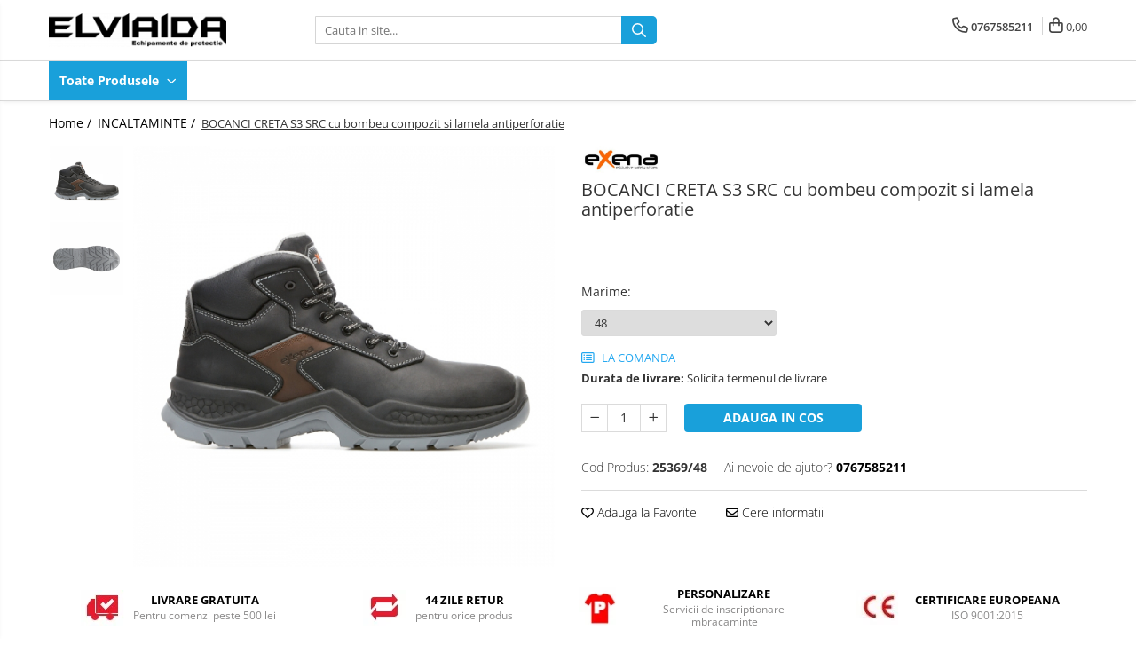

--- FILE ---
content_type: text/html; charset=UTF-8
request_url: https://www.elviaida.ro/incaltaminte/bocanci-creta-s3-src-cu-bombeu-compozit-si-lamela-antiperforatie-177.html
body_size: 28356
content:
<!DOCTYPE html>

<html lang="ro-ro">

	<head>
		<meta charset="UTF-8">

		<script src="https://gomagcdn.ro/themes/fashion/js/lazysizes.min.js?v=10141333-4.242" async=""></script>

		<script>
			function g_js(callbk){typeof callbk === 'function' ? window.addEventListener("DOMContentLoaded", callbk, false) : false;}
		</script>

		
		<style>
			/*body.loading{overflow:hidden;}
			body.loading #wrapper{opacity: 0;visibility: hidden;}
			body #wrapper{opacity: 1;visibility: visible;transition:all .1s ease-out;}*/

			.main-header .main-menu{min-height:43px;}
			.-g-hide{visibility:hidden;opacity:0;}

					</style>
		
		<link rel="preconnect" href="https://gomagcdn.ro"><link rel="dns-prefetch" href="https://fonts.googleapis.com" /><link rel="dns-prefetch" href="https://fonts.gstatic.com" />

					<link rel="preload" as="image" href="https://gomagcdn.ro/domains/elviaida.ro/files/product/large/bocanci-creta-s3-src-cu-bombeu-compozit-si-lamela-antiperforatie-183-6550.jpg"   >
		
		<link rel="preload" href="https://gomagcdn.ro/themes/fashion/js/plugins.js?v=10141333-4.242" as="script">

		
					<link rel="preload" href="https://www.elviaida.ro/theme/default.js?v=41619449624" as="script">
				
		<link rel="preload" href="https://gomagcdn.ro/themes/fashion/js/dev.js?v=10141333-4.242" as="script">

		
					<link rel="stylesheet" href="https://gomagcdn.ro/themes/fashion/css/main-min.css?v=10141333-4.242-1" data-values='{"blockScripts": "1"}'>
		
					<link rel="stylesheet" href="https://www.elviaida.ro/theme/default.css?v=41619449624">
		
						<link rel="stylesheet" href="https://gomagcdn.ro/themes/fashion/css/dev-style.css?v=10141333-4.242-1">
		
		
		
		<link rel="alternate" hreflang="x-default" href="https://www.elviaida.ro/incaltaminte/bocanci-creta-s3-src-cu-bombeu-compozit-si-lamela-antiperforatie.html">
							
		<meta name="expires" content="never">
		<meta name="revisit-after" content="1 days">
					<meta name="author" content="Gomag">
				<title>BOCANCI CRETA S3 SRC cu bombeu compozit si lamela antiperforatie</title>


					<meta name="robots" content="index,follow" />
						
		<meta name="description" content="BOCANCI CRETA S3 SRC cu bombeu compozit si lamela antiperforatie">
		<meta class="viewport" name="viewport" content="width=device-width, initial-scale=1.0, user-scalable=no">
							<meta property="og:description" content="Bocanci de protectie S3 SRC din piele Nubuck hidrofobizata, cu bombeu nemetalic din material compozit si lamela antiperforatie nemetalica. Asigura un confort ridicat datorita brantului IMPULSE si captuselii din material textil, rezistent la abraziune, care asigura respiratia piciorului. Talpa este injectata, din poliuretan dubla densitate, cu proprietati antistatice si antiderapante.          Utilizare – Constructii, Logistica, Industria petroliera, Automotive, Gradinarit si agricultura   Partea superioara – Piele Nubuck hidrofobizata   Captuseala – Material textil perforat, rezistent la abraziune, asigură aerisirea piciorului   Brant – Impulse – suportul poliuretanic garanteaza o absorbtie excelenta a transpiratiei, mentinand piciorul mereu uscat   Talpa – PU 2D – injectata din poliuretan dubla densitate   Limba – Tip burduf – dublata cu material spongios   Inchidere – Insiretare prin perforatii consolidate cu capse nemetalice   Altele – Metal free – fara elemente metalice  "/>
							<meta property="og:image" content="https://gomagcdn.ro/domains/elviaida.ro/files/product/large/bocanci-creta-s3-src-cu-bombeu-compozit-si-lamela-antiperforatie-183-6550.jpg"/>
															<link rel="canonical" href="https://www.elviaida.ro/incaltaminte/bocanci-creta-s3-src-cu-bombeu-compozit-si-lamela-antiperforatie.html" />
			<meta property="og:url" content="https://www.elviaida.ro/incaltaminte/bocanci-creta-s3-src-cu-bombeu-compozit-si-lamela-antiperforatie.html"/>
						
		<meta name="distribution" content="Global">
		<meta name="owner" content="www.elviaida.ro">
		<meta name="publisher" content="www.elviaida.ro">
		<meta name="rating" content="General">
		<meta name="copyright" content="Copyright www.elviaida.ro 2026. All rights reserved">
		<link rel="search" href="https://www.elviaida.ro/opensearch.ro.xml" type="application/opensearchdescription+xml" title="Cautare"/>

		
							<script src="https://gomagcdn.ro/themes/fashion/js/jquery-2.1.4.min.js"></script>
			<script defer src="https://gomagcdn.ro/themes/fashion/js/jquery.autocomplete.js?v=20181023"></script>
			<script src="https://gomagcdn.ro/themes/fashion/js/gomag.config.js?v=10141333-4.242"></script>
			<script src="https://gomagcdn.ro/themes/fashion/js/gomag.js?v=10141333-4.242"></script>
		
													<script>
function gmsc(name, value)
{
	if(value != undefined && value)
	{
		var expires = new Date();
		expires.setTime(expires.getTime() + parseInt(3600*24*1000*90));
		document.cookie = encodeURIComponent(name) + "=" + encodeURIComponent(value) + '; expires='+ expires.toUTCString() + "; path=/";
	}
}
let gmqs = window.location.search;
let gmup = new URLSearchParams(gmqs);
gmsc('g_sc', gmup.get('shop_campaign'));
gmsc('shop_utm_campaign', gmup.get('utm_campaign'));
gmsc('shop_utm_medium', gmup.get('utm_medium'));
gmsc('shop_utm_source', gmup.get('utm_source'));
</script>					
		
	</head>

	<body class="" style="">

		<script >
			function _addCss(url, attribute, value, loaded){
				var _s = document.createElement('link');
				_s.rel = 'stylesheet';
				_s.href = url;
				_s.type = 'text/css';
				if(attribute)
				{
					_s.setAttribute(attribute, value)
				}
				if(loaded){
					_s.onload = function(){
						var dom = document.getElementsByTagName('body')[0];
						//dom.classList.remove('loading');
					}
				}
				var _st = document.getElementsByTagName('link')[0];
				_st.parentNode.insertBefore(_s, _st);
			}
			//_addCss('https://fonts.googleapis.com/css2?family=Open+Sans:ital,wght@0,300;0,400;0,600;0,700;1,300;1,400&display=swap');
			_addCss('https://gomagcdn.ro/themes/_fonts/Open-Sans.css');

		</script>
		<script>
				/*setTimeout(
				  function()
				  {
				   document.getElementsByTagName('body')[0].classList.remove('loading');
				  }, 1000);*/
		</script>
							
		
		<div id="wrapper">
			<!-- BLOCK:a40e533e2e1559dc7aed0b87309aa3ee start -->
<div id="_cartSummary" class="hide"></div>

<script >
	$(document).ready(function() {

		$(document).on('keypress', '.-g-input-loader', function(){
			$(this).addClass('-g-input-loading');
		})

		$.Gomag.bind('Product/Add/To/Cart/After', function(eventResponse, properties)
		{
									var data = JSON.parse(properties.data);
			$('.q-cart').html(data.quantity);
			if(parseFloat(data.quantity) > 0)
			{
				$('.q-cart').removeClass('hide');
			}
			else
			{
				$('.q-cart').addClass('hide');
			}
			$('.cartPrice').html(data.subtotal + ' ' + data.currency);
			$('.cartProductCount').html(data.quantity);


		})
		$('#_cartSummary').on('updateCart', function(event, cart) {
			var t = $(this);

			$.get('https://www.elviaida.ro/cart-update', {
				cart: cart
			}, function(data) {

				$('.q-cart').html(data.quantity);
				if(parseFloat(data.quantity) > 0)
				{
					$('.q-cart').removeClass('hide');
				}
				else
				{
					$('.q-cart').addClass('hide');
				}
				$('.cartPrice').html(data.subtotal + ' ' + data.currency);
				$('.cartProductCount').html(data.quantity);
			}, 'json');
			window.ga = window.ga || function() {
				(ga.q = ga.q || []).push(arguments)
			};
			ga('send', 'event', 'Buton', 'Click', 'Adauga_Cos');
		});

		if(window.gtag_report_conversion) {
			$(document).on("click", 'li.phone-m', function() {
				var phoneNo = $('li.phone-m').children( "a").attr('href');
				gtag_report_conversion(phoneNo);
			});

		}

	});
</script>



<header class="main-header container-bg clearfix" data-block="headerBlock">
	<div class="discount-tape container-h full -g-hide" id="_gomagHellobar"></div>

		
	<div class="top-head-bg container-h full">

		<div class="top-head container-h">
			<div class="row">
				<div class="col-md-3 col-sm-3 col-xs-5 logo-h">
					
	<a href="https://www.elviaida.ro" id="logo" data-pageId="2">
		<img src="https://gomagcdn.ro/domains/elviaidaro/files/company/transparent-logo-elviaida-black-3305915829.png" fetchpriority="high" class="img-responsive" alt="" title="" width="200" height="50" style="width:auto;">
	</a>
				</div>
				<div class="col-md-4 col-sm-4 col-xs-7 main search-form-box">
					
<form name="search-form" class="search-form" action="https://www.elviaida.ro/produse" id="_searchFormMainHeader">

	<input id="_autocompleteSearchMainHeader" name="c" class="input-placeholder -g-input-loader" type="text" placeholder="Cauta in site..." aria-label="Search"  value="">
	<button id="_doSearch" class="search-button" aria-hidden="true">
		<i class="fa fa-search" aria-hidden="true"></i>
	</button>

				<script >
			$(document).ready(function() {

				$('#_autocompleteSearchMainHeader').autocomplete({
					serviceUrl: 'https://www.elviaida.ro/autocomplete',
					minChars: 2,
					deferRequestBy: 700,
					appendTo: '#_searchFormMainHeader',
					width: parseInt($('#_doSearch').offset().left) - parseInt($('#_autocompleteSearchMainHeader').offset().left),
					formatResult: function(suggestion, currentValue) {
						return suggestion.value;
					},
					onSelect: function(suggestion) {
						$(this).val(suggestion.data);
					},
					onSearchComplete: function(suggestion) {
						$(this).removeClass('-g-input-loading');
					}
				});
				$(document).on('click', '#_doSearch', function(e){
					e.preventDefault();
					if($('#_autocompleteSearchMainHeader').val() != '')
					{
						$('#_searchFormMainHeader').submit();
					}
				})
			});
		</script>
	

</form>
				</div>
				<div class="col-md-5 col-sm-5 acount-section">
					
<ul>
	<li class="search-m hide">
		<a href="#" class="-g-no-url" aria-label="Cauta in site..." data-pageId="">
			<i class="fa fa-search search-open" aria-hidden="true"></i>
			<i style="display:none" class="fa fa-times search-close" aria-hidden="true"></i>
		</a>
	</li>
	<li class="-g-user-icon -g-user-icon-empty">
			
	</li>
	
				<li class="contact-header">
			<a href="tel:0767585211" aria-label="Contacteaza-ne" data-pageId="3">
				<i class="fa fa-phone" aria-hidden="true"></i>
								<span>0767585211</span>
			</a>
		</li>
			<li class="wishlist-header hide">
		<a href="https://www.elviaida.ro/wishlist" aria-label="Wishlist" data-pageId="28">
			<span class="-g-wishlist-product-count -g-hide"></span>
			<i class="fa fa-heart-o" aria-hidden="true"></i>
			<span class="">Favorite</span>
		</a>
	</li>
	<li class="cart-header-btn cart">
		<a class="cart-drop _showCartHeader" href="https://www.elviaida.ro/cos-de-cumparaturi" aria-label="Cos de cumparaturi">
			<span class="q-cart hide">0</span>
			<i class="fa fa-shopping-bag" aria-hidden="true"></i>
			<span class="count cartPrice">0,00
				
			</span>
		</a>
					<div class="cart-dd  _cartShow cart-closed"></div>
			</li>

	</ul>

	<script>
		$(document).ready(function() {
			//Cart
							$('.cart').mouseenter(function() {
					$.Gomag.showCartSummary('div._cartShow');
				}).mouseleave(function() {
					$.Gomag.hideCartSummary('div._cartShow');
					$('div._cartShow').removeClass('cart-open');
				});
						$(document).on('click', '.dropdown-toggle', function() {
				window.location = $(this).attr('href');
			})
		})
	</script>

				</div>
			</div>
		</div>
	</div>


<div id="navigation">
	<nav id="main-menu" class="main-menu container-h full clearfix">
		<a href="#" class="menu-trg -g-no-url" title="Produse">
			<span>&nbsp;</span>
		</a>
		
<div class="container-h nav-menu-hh clearfix">

	<!-- BASE MENU -->
	<ul class="
			nav-menu base-menu
			
			
		">

		<li class="all-product-button menu-drop">
			<a class="" href="#mm-2">Toate Produsele <i class="fa fa-angle-down"></i></a>
			<div class="menu-dd">
				

	<ul class="FH">
			
		<li class="ifDrop __GomagMM ">
							<a
					href="https://www.elviaida.ro/imbracaminte"
					class="  "
					rel="  "
					
					title="IMBRACAMINTE"
					data-Gomag=''
					data-block-name="mainMenuD0"
					data-pageId= "80"
					data-block="mainMenuD">
											<span class="list">IMBRACAMINTE</span>
						<i class="fa fa-angle-right"></i>
				</a>

										<ul class="drop-list clearfix w100">
															<li class="image">
																	</li>
																																						<li class="fl">
										<div class="col">
											<p class="title">
												<a
												href="https://www.elviaida.ro/imbracaminte-de-lucru"
												class="title    "
												rel="  "
												
												title="IMBRACAMINTE DE LUCRU"
												data-Gomag=''
												data-block-name="mainMenuD1"
												data-block="mainMenuD"
												data-pageId= "80"
												>
																										IMBRACAMINTE DE LUCRU
												</a>
											</p>
																						
										</div>
									</li>
																																<li class="fl">
										<div class="col">
											<p class="title">
												<a
												href="https://www.elviaida.ro/imbracaminte-reflectorizanta"
												class="title    "
												rel="  "
												
												title="IMBRACAMINTE REFLECTORIZANTA"
												data-Gomag=''
												data-block-name="mainMenuD1"
												data-block="mainMenuD"
												data-pageId= "80"
												>
																										IMBRACAMINTE REFLECTORIZANTA
												</a>
											</p>
																						
										</div>
									</li>
																																<li class="fl">
										<div class="col">
											<p class="title">
												<a
												href="https://www.elviaida.ro/imbracaminte-de-iarna"
												class="title    "
												rel="  "
												
												title="IMBRACAMINTE DE IARNA"
												data-Gomag=''
												data-block-name="mainMenuD1"
												data-block="mainMenuD"
												data-pageId= "80"
												>
																										IMBRACAMINTE DE IARNA
												</a>
											</p>
																						
										</div>
									</li>
																																<li class="fl">
										<div class="col">
											<p class="title">
												<a
												href="https://www.elviaida.ro/imbracaminte-impermeabila"
												class="title    "
												rel="  "
												
												title="IMBRACAMINTE IMPERMEABILA"
												data-Gomag=''
												data-block-name="mainMenuD1"
												data-block="mainMenuD"
												data-pageId= "80"
												>
																										IMBRACAMINTE IMPERMEABILA
												</a>
											</p>
																						
										</div>
									</li>
																																<li class="fl">
										<div class="col">
											<p class="title">
												<a
												href="https://www.elviaida.ro/tricouri-camasi"
												class="title    "
												rel="  "
												
												title="TRICOURI"
												data-Gomag=''
												data-block-name="mainMenuD1"
												data-block="mainMenuD"
												data-pageId= "80"
												>
																										TRICOURI
												</a>
											</p>
																						
										</div>
									</li>
																																<li class="fl">
										<div class="col">
											<p class="title">
												<a
												href="https://www.elviaida.ro/veste"
												class="title    "
												rel="  "
												
												title="VESTE"
												data-Gomag=''
												data-block-name="mainMenuD1"
												data-block="mainMenuD"
												data-pageId= "80"
												>
																										VESTE
												</a>
											</p>
																						
										</div>
									</li>
																																<li class="fl">
										<div class="col">
											<p class="title">
												<a
												href="https://www.elviaida.ro/unica-folosinta"
												class="title    "
												rel="  "
												
												title="UNICA FOLOSINTA"
												data-Gomag=''
												data-block-name="mainMenuD1"
												data-block="mainMenuD"
												data-pageId= "80"
												>
																										UNICA FOLOSINTA
												</a>
											</p>
																						
										</div>
									</li>
																																<li class="fl">
										<div class="col">
											<p class="title">
												<a
												href="https://www.elviaida.ro/imbracaminte-esd"
												class="title    "
												rel="  "
												
												title="IMBRACAMINTE ESD"
												data-Gomag=''
												data-block-name="mainMenuD1"
												data-block="mainMenuD"
												data-pageId= "80"
												>
																										IMBRACAMINTE ESD
												</a>
											</p>
																						
										</div>
									</li>
																																<li class="fl">
										<div class="col">
											<p class="title">
												<a
												href="https://www.elviaida.ro/imbracaminte-ignifugata-antistatica"
												class="title    "
												rel="  "
												
												title="IMBRACAMINTE IGNIFUGATA, ANTISTATICA"
												data-Gomag=''
												data-block-name="mainMenuD1"
												data-block="mainMenuD"
												data-pageId= "80"
												>
																										IMBRACAMINTE IGNIFUGATA, ANTISTATICA
												</a>
											</p>
																						
										</div>
									</li>
																																<li class="fl">
										<div class="col">
											<p class="title">
												<a
												href="https://www.elviaida.ro/combinezoane-halate"
												class="title    "
												rel="  "
												
												title="COMBINEZOANE, HALATE"
												data-Gomag=''
												data-block-name="mainMenuD1"
												data-block="mainMenuD"
												data-pageId= "80"
												>
																										COMBINEZOANE, HALATE
												</a>
											</p>
																						
										</div>
									</li>
																																<li class="fl">
										<div class="col">
											<p class="title">
												<a
												href="https://www.elviaida.ro/diverse"
												class="title    "
												rel="  "
												
												title="DIVERSE"
												data-Gomag=''
												data-block-name="mainMenuD1"
												data-block="mainMenuD"
												data-pageId= "80"
												>
																										DIVERSE
												</a>
											</p>
																						
										</div>
									</li>
																																<li class="fl">
										<div class="col">
											<p class="title">
												<a
												href="https://www.elviaida.ro/jachete-de-lucru"
												class="title    "
												rel="  "
												
												title="JACHETE DE LUCRU"
												data-Gomag=''
												data-block-name="mainMenuD1"
												data-block="mainMenuD"
												data-pageId= "80"
												>
																										JACHETE DE LUCRU
												</a>
											</p>
																						
										</div>
									</li>
																																<li class="fl">
										<div class="col">
											<p class="title">
												<a
												href="https://www.elviaida.ro/pantaloni-de-lucru"
												class="title    "
												rel="  "
												
												title="PANTALONI DE LUCRU"
												data-Gomag=''
												data-block-name="mainMenuD1"
												data-block="mainMenuD"
												data-pageId= "80"
												>
																										PANTALONI DE LUCRU
												</a>
											</p>
																						
										</div>
									</li>
																																<li class="fl">
										<div class="col">
											<p class="title">
												<a
												href="https://www.elviaida.ro/jachete-vatuite"
												class="title    "
												rel="  "
												
												title="JACHETE VATUITE"
												data-Gomag=''
												data-block-name="mainMenuD1"
												data-block="mainMenuD"
												data-pageId= "80"
												>
																										JACHETE VATUITE
												</a>
											</p>
																						
										</div>
									</li>
																																<li class="fl">
										<div class="col">
											<p class="title">
												<a
												href="https://www.elviaida.ro/industria-alimentara"
												class="title    "
												rel="  "
												
												title="INDUSTRIA ALIMENTARA"
												data-Gomag=''
												data-block-name="mainMenuD1"
												data-block="mainMenuD"
												data-pageId= "80"
												>
																										INDUSTRIA ALIMENTARA
												</a>
											</p>
																						
										</div>
									</li>
																																<li class="fl">
										<div class="col">
											<p class="title">
												<a
												href="https://www.elviaida.ro/genunchiere"
												class="title    "
												rel="  "
												
												title="GENUNCHIERE"
												data-Gomag=''
												data-block-name="mainMenuD1"
												data-block="mainMenuD"
												data-pageId= "80"
												>
																										GENUNCHIERE
												</a>
											</p>
																						
										</div>
									</li>
																																<li class="fl">
										<div class="col">
											<p class="title">
												<a
												href="https://www.elviaida.ro/imbracaminte-antichimica-multirisc"
												class="title    "
												rel="  "
												
												title="IMBRACAMINTE ANTICHIMICA | MULTIRISC"
												data-Gomag=''
												data-block-name="mainMenuD1"
												data-block="mainMenuD"
												data-pageId= "80"
												>
																										IMBRACAMINTE ANTICHIMICA | MULTIRISC
												</a>
											</p>
																						
										</div>
									</li>
																																<li class="fl">
										<div class="col">
											<p class="title">
												<a
												href="https://www.elviaida.ro/camasi"
												class="title    "
												rel="  "
												
												title="CAMASI"
												data-Gomag=''
												data-block-name="mainMenuD1"
												data-block="mainMenuD"
												data-pageId= "80"
												>
																										CAMASI
												</a>
											</p>
																						
										</div>
									</li>
																																<li class="fl">
										<div class="col">
											<p class="title">
												<a
												href="https://www.elviaida.ro/fesuri-sepci-capisoane"
												class="title    "
												rel="  "
												
												title="FESURI, SEPCI, CAPISOANE"
												data-Gomag=''
												data-block-name="mainMenuD1"
												data-block="mainMenuD"
												data-pageId= "80"
												>
																										FESURI, SEPCI, CAPISOANE
												</a>
											</p>
																						
										</div>
									</li>
																																<li class="fl">
										<div class="col">
											<p class="title">
												<a
												href="https://www.elviaida.ro/fleece"
												class="title    "
												rel="  "
												
												title="FLEECE"
												data-Gomag=''
												data-block-name="mainMenuD1"
												data-block="mainMenuD"
												data-pageId= "80"
												>
																										FLEECE
												</a>
											</p>
																						
										</div>
									</li>
																																<li class="fl">
										<div class="col">
											<p class="title">
												<a
												href="https://www.elviaida.ro/hanorace"
												class="title    "
												rel="  "
												
												title="HANORACE"
												data-Gomag=''
												data-block-name="mainMenuD1"
												data-block="mainMenuD"
												data-pageId= "80"
												>
																										HANORACE
												</a>
											</p>
																						
										</div>
									</li>
																													</ul>
									
		</li>
		
		<li class="ifDrop __GomagMM ">
							<a
					href="https://www.elviaida.ro/incaltaminte"
					class="  "
					rel="  "
					
					title="INCALTAMINTE"
					data-Gomag=''
					data-block-name="mainMenuD0"
					data-pageId= "80"
					data-block="mainMenuD">
											<span class="list">INCALTAMINTE</span>
						<i class="fa fa-angle-right"></i>
				</a>

										<ul class="drop-list clearfix w100">
															<li class="image">
																	</li>
																																						<li class="fl">
										<div class="col">
											<p class="title">
												<a
												href="https://www.elviaida.ro/bocanci"
												class="title    "
												rel="  "
												
												title="BOCANCI"
												data-Gomag=''
												data-block-name="mainMenuD1"
												data-block="mainMenuD"
												data-pageId= "80"
												>
																										BOCANCI
												</a>
											</p>
																						
										</div>
									</li>
																																<li class="fl">
										<div class="col">
											<p class="title">
												<a
												href="https://www.elviaida.ro/pantofi"
												class="title    "
												rel="  "
												
												title="PANTOFI"
												data-Gomag=''
												data-block-name="mainMenuD1"
												data-block="mainMenuD"
												data-pageId= "80"
												>
																										PANTOFI
												</a>
											</p>
																						
										</div>
									</li>
																																<li class="fl">
										<div class="col">
											<p class="title">
												<a
												href="https://www.elviaida.ro/sandale-saboti"
												class="title    "
												rel="  "
												
												title="SANDALE-SABOTI"
												data-Gomag=''
												data-block-name="mainMenuD1"
												data-block="mainMenuD"
												data-pageId= "80"
												>
																										SANDALE-SABOTI
												</a>
											</p>
																						
										</div>
									</li>
																																<li class="fl">
										<div class="col">
											<p class="title">
												<a
												href="https://www.elviaida.ro/cizme"
												class="title    "
												rel="  "
												
												title="CIZME"
												data-Gomag=''
												data-block-name="mainMenuD1"
												data-block="mainMenuD"
												data-pageId= "80"
												>
																										CIZME
												</a>
											</p>
																						
										</div>
									</li>
																																<li class="fl">
										<div class="col">
											<p class="title">
												<a
												href="https://www.elviaida.ro/sosete"
												class="title    "
												rel="  "
												
												title="SOSETE"
												data-Gomag=''
												data-block-name="mainMenuD1"
												data-block="mainMenuD"
												data-pageId= "80"
												>
																										SOSETE
												</a>
											</p>
																						
										</div>
									</li>
																																<li class="fl">
										<div class="col">
											<p class="title">
												<a
												href="https://www.elviaida.ro/branturi"
												class="title    "
												rel="  "
												
												title="BRANTURI"
												data-Gomag=''
												data-block-name="mainMenuD1"
												data-block="mainMenuD"
												data-pageId= "80"
												>
																										BRANTURI
												</a>
											</p>
																						
										</div>
									</li>
																																<li class="fl">
										<div class="col">
											<p class="title">
												<a
												href="https://www.elviaida.ro/accesorii"
												class="title    "
												rel="  "
												
												title="ACCESORII"
												data-Gomag=''
												data-block-name="mainMenuD1"
												data-block="mainMenuD"
												data-pageId= "80"
												>
																										ACCESORII
												</a>
											</p>
																						
										</div>
									</li>
																													</ul>
									
		</li>
		
		<li class="ifDrop __GomagMM ">
							<a
					href="https://www.elviaida.ro/manusi"
					class="  "
					rel="  "
					
					title="MANUSI"
					data-Gomag=''
					data-block-name="mainMenuD0"
					data-pageId= "80"
					data-block="mainMenuD">
											<span class="list">MANUSI</span>
						<i class="fa fa-angle-right"></i>
				</a>

										<ul class="drop-list clearfix w100">
															<li class="image">
																	</li>
																																						<li class="fl">
										<div class="col">
											<p class="title">
												<a
												href="https://www.elviaida.ro/textile"
												class="title    "
												rel="  "
												
												title="RISCURI MINIME"
												data-Gomag=''
												data-block-name="mainMenuD1"
												data-block="mainMenuD"
												data-pageId= "80"
												>
																										RISCURI MINIME
												</a>
											</p>
																						
										</div>
									</li>
																																<li class="fl">
										<div class="col">
											<p class="title">
												<a
												href="https://www.elviaida.ro/manusi-textil-imersate"
												class="title    "
												rel="  "
												
												title="PROTECTIE MECANICA"
												data-Gomag=''
												data-block-name="mainMenuD1"
												data-block="mainMenuD"
												data-pageId= "80"
												>
																										PROTECTIE MECANICA
												</a>
											</p>
																						
										</div>
									</li>
																																<li class="fl">
										<div class="col">
											<p class="title">
												<a
												href="https://www.elviaida.ro/protectie-mecanica"
												class="title    "
												rel="  "
												
												title="PROTECTIE TAIERE SI PERFORATII"
												data-Gomag=''
												data-block-name="mainMenuD1"
												data-block="mainMenuD"
												data-pageId= "80"
												>
																										PROTECTIE TAIERE SI PERFORATII
												</a>
											</p>
																						
										</div>
									</li>
																																<li class="fl">
										<div class="col">
											<p class="title">
												<a
												href="https://www.elviaida.ro/protectie-chimica"
												class="title    "
												rel="  "
												
												title="PROTECTIE CHIMICA"
												data-Gomag=''
												data-block-name="mainMenuD1"
												data-block="mainMenuD"
												data-pageId= "80"
												>
																										PROTECTIE CHIMICA
												</a>
											</p>
																						
										</div>
									</li>
																																<li class="fl">
										<div class="col">
											<p class="title">
												<a
												href="https://www.elviaida.ro/manusi-25"
												class="title    "
												rel="  "
												
												title="PROTECTIE SUDURA"
												data-Gomag=''
												data-block-name="mainMenuD1"
												data-block="mainMenuD"
												data-pageId= "80"
												>
																										PROTECTIE SUDURA
												</a>
											</p>
																						
										</div>
									</li>
																																<li class="fl">
										<div class="col">
											<p class="title">
												<a
												href="https://www.elviaida.ro/protectie-termica-frig"
												class="title    "
												rel="  "
												
												title="PROTECTIE TERMICA (FRIG)"
												data-Gomag=''
												data-block-name="mainMenuD1"
												data-block="mainMenuD"
												data-pageId= "80"
												>
																										PROTECTIE TERMICA (FRIG)
												</a>
											</p>
																						
										</div>
									</li>
																																<li class="fl">
										<div class="col">
											<p class="title">
												<a
												href="https://www.elviaida.ro/antivibratii"
												class="title    "
												rel="  "
												
												title="ANTIVIBRATII"
												data-Gomag=''
												data-block-name="mainMenuD1"
												data-block="mainMenuD"
												data-pageId= "80"
												>
																										ANTIVIBRATII
												</a>
											</p>
																						
										</div>
									</li>
																																<li class="fl">
										<div class="col">
											<p class="title">
												<a
												href="https://www.elviaida.ro/unica-folosinta-41"
												class="title    "
												rel="  "
												
												title="UNICA FOLOSINTA"
												data-Gomag=''
												data-block-name="mainMenuD1"
												data-block="mainMenuD"
												data-pageId= "80"
												>
																										UNICA FOLOSINTA
												</a>
											</p>
																						
										</div>
									</li>
																																<li class="fl">
										<div class="col">
											<p class="title">
												<a
												href="https://www.elviaida.ro/protectie-la-impact"
												class="title    "
												rel="  "
												
												title="PROTECTIE LA IMPACT"
												data-Gomag=''
												data-block-name="mainMenuD1"
												data-block="mainMenuD"
												data-pageId= "80"
												>
																										PROTECTIE LA IMPACT
												</a>
											</p>
																						
										</div>
									</li>
																													</ul>
									
		</li>
		
		<li class="ifDrop __GomagMM ">
								<a
						href="https://www.elviaida.ro/protectie-auditiva"
						class="    "
						rel="  "
						
						title="PROTECTIE AUDITIVA"
						data-Gomag=''
						data-block-name="mainMenuD0"  data-block="mainMenuD" data-pageId= "80">
												<span class="list">PROTECTIE AUDITIVA</span>
					</a>
				
		</li>
		
		<li class="ifDrop __GomagMM ">
								<a
						href="https://www.elviaida.ro/protectie-respiratorie"
						class="    "
						rel="  "
						
						title="PROTECTIE RESPIRATORIE"
						data-Gomag=''
						data-block-name="mainMenuD0"  data-block="mainMenuD" data-pageId= "80">
												<span class="list">PROTECTIE RESPIRATORIE</span>
					</a>
				
		</li>
		
		<li class="ifDrop __GomagMM ">
								<a
						href="https://www.elviaida.ro/lucru-la-inaltime"
						class="    "
						rel="  "
						
						title="LUCRU LA INALTIME"
						data-Gomag=''
						data-block-name="mainMenuD0"  data-block="mainMenuD" data-pageId= "80">
												<span class="list">LUCRU LA INALTIME</span>
					</a>
				
		</li>
		
		<li class="ifDrop __GomagMM ">
								<a
						href="https://www.elviaida.ro/avertizare-si-prim-ajutor"
						class="    "
						rel="  "
						
						title="AVERTIZARE SI PRIM AJUTOR"
						data-Gomag=''
						data-block-name="mainMenuD0"  data-block="mainMenuD" data-pageId= "80">
												<span class="list">AVERTIZARE SI PRIM AJUTOR</span>
					</a>
				
		</li>
		
		<li class="ifDrop __GomagMM ">
								<a
						href="https://www.elviaida.ro/tricouri"
						class="    "
						rel="  "
						
						title="TRICOURI"
						data-Gomag=''
						data-block-name="mainMenuD0"  data-block="mainMenuD" data-pageId= "80">
												<span class="list">TRICOURI</span>
					</a>
				
		</li>
		
		<li class="ifDrop __GomagMM ">
								<a
						href="https://www.elviaida.ro/tricouri-polo"
						class="    "
						rel="  "
						
						title="TRICOURI POLO"
						data-Gomag=''
						data-block-name="mainMenuD0"  data-block="mainMenuD" data-pageId= "80">
												<span class="list">TRICOURI POLO</span>
					</a>
				
		</li>
		
		<li class="ifDrop __GomagMM ">
								<a
						href="https://www.elviaida.ro/camasi-48"
						class="    "
						rel="  "
						
						title="CAMASI"
						data-Gomag=''
						data-block-name="mainMenuD0"  data-block="mainMenuD" data-pageId= "80">
												<span class="list">CAMASI</span>
					</a>
				
		</li>
		
		<li class="ifDrop __GomagMM ">
							<a
					href="https://www.elviaida.ro/horeca"
					class="  "
					rel="  "
					
					title="HORECA"
					data-Gomag=''
					data-block-name="mainMenuD0"
					data-pageId= "80"
					data-block="mainMenuD">
											<span class="list">HORECA</span>
						<i class="fa fa-angle-right"></i>
				</a>

										<ul class="drop-list clearfix w100">
															<li class="image">
																	</li>
																																						<li class="fl">
										<div class="col">
											<p class="title">
												<a
												href="https://www.elviaida.ro/prosoape"
												class="title    "
												rel="  "
												
												title="PROSOAPE"
												data-Gomag=''
												data-block-name="mainMenuD1"
												data-block="mainMenuD"
												data-pageId= "80"
												>
																										PROSOAPE
												</a>
											</p>
																						
										</div>
									</li>
																													</ul>
									
		</li>
		
		<li class="ifDrop __GomagMM ">
								<a
						href="https://www.elviaida.ro/produse-de-voiaj"
						class="    "
						rel="  "
						
						title="PRODUSE DE VOIAJ"
						data-Gomag=''
						data-block-name="mainMenuD0"  data-block="mainMenuD" data-pageId= "80">
												<span class="list">PRODUSE DE VOIAJ</span>
					</a>
				
		</li>
		
		<li class="ifDrop __GomagMM ">
								<a
						href="https://www.elviaida.ro/casti"
						class="    "
						rel="  "
						
						title="CASTI DE PROTECTIE"
						data-Gomag=''
						data-block-name="mainMenuD0"  data-block="mainMenuD" data-pageId= "80">
												<span class="list">CASTI DE PROTECTIE</span>
					</a>
				
		</li>
		
		<li class="ifDrop __GomagMM ">
							<a
					href="https://www.elviaida.ro/protectia-ochilor"
					class="  "
					rel="  "
					
					title="PROTECTIA OCHILOR"
					data-Gomag=''
					data-block-name="mainMenuD0"
					data-pageId= "80"
					data-block="mainMenuD">
											<span class="list">PROTECTIA OCHILOR</span>
						<i class="fa fa-angle-right"></i>
				</a>

										<ul class="drop-list clearfix w100">
															<li class="image">
																	</li>
																																						<li class="fl">
										<div class="col">
											<p class="title">
												<a
												href="https://www.elviaida.ro/masti-de-sudura"
												class="title    "
												rel="  "
												
												title="MASTI DE SUDURA"
												data-Gomag=''
												data-block-name="mainMenuD1"
												data-block="mainMenuD"
												data-pageId= "80"
												>
																										MASTI DE SUDURA
												</a>
											</p>
																						
										</div>
									</li>
																																<li class="fl">
										<div class="col">
											<p class="title">
												<a
												href="https://www.elviaida.ro/ochelari"
												class="title    "
												rel="  "
												
												title="OCHELARI"
												data-Gomag=''
												data-block-name="mainMenuD1"
												data-block="mainMenuD"
												data-pageId= "80"
												>
																										OCHELARI
												</a>
											</p>
																						
										</div>
									</li>
																																<li class="fl">
										<div class="col">
											<p class="title">
												<a
												href="https://www.elviaida.ro/viziere"
												class="title    "
												rel="  "
												
												title="VIZIERE"
												data-Gomag=''
												data-block-name="mainMenuD1"
												data-block="mainMenuD"
												data-pageId= "80"
												>
																										VIZIERE
												</a>
											</p>
																						
										</div>
									</li>
																													</ul>
									
		</li>
				</ul>
			</div>
		</li>

		


	</ul> <!-- end of BASE MENU -->

</div>
		<ul class="mobile-icon fr">

							<li class="phone-m">
					<a href="tel:0767585211" title="Contacteaza-ne">
												<i class="fa fa-phone" aria-hidden="true"></i>
					</a>
				</li>
									<li class="user-m -g-user-icon -g-user-icon-empty">
			</li>
			<li class="wishlist-header-m hide">
				<a href="https://www.elviaida.ro/wishlist">
					<span class="-g-wishlist-product-count"></span>
					<i class="fa fa-heart-o" aria-hidden="true"></i>

				</a>
			</li>
			<li class="cart-m">
				<a href="https://www.elviaida.ro/cos-de-cumparaturi">
					<span class="q-cart hide">0</span>
					<i class="fa fa-shopping-bag" aria-hidden="true"></i>
				</a>
			</li>
			<li class="search-m">
				<a href="#" class="-g-no-url" aria-label="Cauta in site...">
					<i class="fa fa-search search-open" aria-hidden="true"></i>
					<i style="display:none" class="fa fa-times search-close" aria-hidden="true"></i>
				</a>
			</li>
					</ul>
	</nav>
	<!-- end main-nav -->

	<div style="display:none" class="search-form-box search-toggle">
		<form name="search-form" class="search-form" action="https://www.elviaida.ro/produse" id="_searchFormMobileToggle">
			<input id="_autocompleteSearchMobileToggle" name="c" class="input-placeholder -g-input-loader" type="text" autofocus="autofocus" value="" placeholder="Cauta in site..." aria-label="Search">
			<button id="_doSearchMobile" class="search-button" aria-hidden="true">
				<i class="fa fa-search" aria-hidden="true"></i>
			</button>

										<script >
					$(document).ready(function() {
						$('#_autocompleteSearchMobileToggle').autocomplete({
							serviceUrl: 'https://www.elviaida.ro/autocomplete',
							minChars: 2,
							deferRequestBy: 700,
							appendTo: '#_searchFormMobileToggle',
							width: parseInt($('#_doSearchMobile').offset().left) - parseInt($('#_autocompleteSearchMobileToggle').offset().left),
							formatResult: function(suggestion, currentValue) {
								return suggestion.value;
							},
							onSelect: function(suggestion) {
								$(this).val(suggestion.data);
							},
							onSearchComplete: function(suggestion) {
								$(this).removeClass('-g-input-loading');
							}
						});

						$(document).on('click', '#_doSearchMobile', function(e){
							e.preventDefault();
							if($('#_autocompleteSearchMobileToggle').val() != '')
							{
								$('#_searchFormMobileToggle').submit();
							}
						})
					});
				</script>
			
		</form>
	</div>
</div>

</header>
<!-- end main-header --><!-- BLOCK:a40e533e2e1559dc7aed0b87309aa3ee end -->
			
<script >
	$.Gomag.bind('Product/Add/To/Cart/Validate', function(response, isValid)
	{
		$($GomagConfig.versionAttributesName).removeClass('versionAttributeError');

		if($($GomagConfig.versionAttributesSelectSelector).length && !$($GomagConfig.versionAttributesSelectSelector).val())
		{

			if ($($GomagConfig.versionAttributesHolder).position().top < jQuery(window).scrollTop()){
				//scroll up
				 $([document.documentElement, document.body]).animate({
					scrollTop: $($GomagConfig.versionAttributesHolder).offset().top - 55
				}, 1000, function() {
					$($GomagConfig.versionAttributesName).addClass('versionAttributeError');
				});
			}
			else if ($($GomagConfig.versionAttributesHolder).position().top + $($GomagConfig.versionAttributesHolder).height() >
				$(window).scrollTop() + (
					window.innerHeight || document.documentElement.clientHeight
				)) {
				//scroll down
				$('html,body').animate({
					scrollTop: $($GomagConfig.versionAttributesHolder).position().top - (window.innerHeight || document.documentElement.clientHeight) + $($GomagConfig.versionAttributesHolder).height() -55 }, 1000, function() {
					$($GomagConfig.versionAttributesName).addClass('versionAttributeError');
				}
				);
			}
			else{
				$($GomagConfig.versionAttributesName).addClass('versionAttributeError');
			}

			isValid.noError = false;
		}
		if($($GomagConfig.versionAttributesSelector).length && !$('.'+$GomagConfig.versionAttributesActiveSelectorClass).length)
		{

			if ($($GomagConfig.versionAttributesHolder).position().top < jQuery(window).scrollTop()){
				//scroll up
				 $([document.documentElement, document.body]).animate({
					scrollTop: $($GomagConfig.versionAttributesHolder).offset().top - 55
				}, 1000, function() {
					$($GomagConfig.versionAttributesName).addClass('versionAttributeError');
				});
			}
			else if ($($GomagConfig.versionAttributesHolder).position().top + $($GomagConfig.versionAttributesHolder).height() >
				$(window).scrollTop() + (
					window.innerHeight || document.documentElement.clientHeight
				)) {
				//scroll down
				$('html,body').animate({
					scrollTop: $($GomagConfig.versionAttributesHolder).position().top - (window.innerHeight || document.documentElement.clientHeight) + $($GomagConfig.versionAttributesHolder).height() -55 }, 1000, function() {
					$($GomagConfig.versionAttributesName).addClass('versionAttributeError');
				}
				);
			}
			else{
				$($GomagConfig.versionAttributesName).addClass('versionAttributeError');
			}

			isValid.noError = false;
		}
	});
	$.Gomag.bind('Page/Load', function removeSelectedVersionAttributes(response, settings) {
		/* remove selection for versions */
		if((settings.doNotSelectVersion != undefined && settings.doNotSelectVersion === true) && $($GomagConfig.versionAttributesSelector).length && !settings.reloadPageOnVersionClick) {
			$($GomagConfig.versionAttributesSelector).removeClass($GomagConfig.versionAttributesActiveSelectorClass);
		}

		if((settings.doNotSelectVersion != undefined && settings.doNotSelectVersion === true) && $($GomagConfig.versionAttributesSelectSelector).length) {
			var selected = settings.reloadPageOnVersionClick != undefined && settings.reloadPageOnVersionClick ? '' : 'selected="selected"';

			$($GomagConfig.versionAttributesSelectSelector).prepend('<option value="" ' + selected + '>Selectati</option>');
		}
	});
	$(document).ready(function() {
		function is_touch_device2() {
			return (('ontouchstart' in window) || (navigator.MaxTouchPoints > 0) || (navigator.msMaxTouchPoints > 0));
		};

		
		$.Gomag.bind('Product/Details/After/Ajax/Load', function(e, payload)
		{
			let reinit = payload.reinit;
			let response = payload.response;

			if(reinit){
				$('.thumb-h:not(.horizontal):not(.vertical)').insertBefore('.vertical-slide-img');

				var hasThumb = $('.thumb-sld').length > 0;

				$('.prod-lg-sld:not(.disabled)').slick({
					slidesToShow: 1,
					slidesToScroll: 1,
					//arrows: false,
					fade: true,
					//cssEase: 'linear',
					dots: true,
					infinite: false,
					draggable: false,
					dots: true,
					//adaptiveHeight: true,
					asNavFor: hasThumb ? '.thumb-sld' : null
				/*}).on('afterChange', function(event, slick, currentSlide, nextSlide){
					if($( window ).width() > 800 ){

						$('.zoomContainer').remove();
						$('#img_0').removeData('elevateZoom');
						var source = $('#img_'+currentSlide).attr('data-src');
						var fullImage = $('#img_'+currentSlide).attr('data-full-image');
						$('.swaped-image').attr({
							//src:source,
							"data-zoom-image":fullImage
						});
						$('.zoomWindowContainer div').stop().css("background-image","url("+ fullImage +")");
						$("#img_"+currentSlide).elevateZoom({responsive: true});
					}*/
				});

				if($( window ).width() < 767 ){
					$('.prod-lg-sld.disabled').slick({
						slidesToShow: 1,
						slidesToScroll: 1,
						fade: true,
						dots: true,
						infinite: false,
						draggable: false,
						dots: true,
					});
				}

				$('.prod-lg-sld.slick-slider').slick('resize');

				//PRODUCT THUMB SLD
				if ($('.thumb-h.horizontal').length){
					$('.thumb-sld').slick({
						vertical: false,
						slidesToShow: 6,
						slidesToScroll: 1,
						asNavFor: '.prod-lg-sld',
						dots: false,
						infinite: false,
						//centerMode: true,
						focusOnSelect: true
					});
				} else if ($('.thumb-h').length) {
					$('.thumb-sld').slick({
						vertical: true,
						slidesToShow: 4,
						slidesToScroll: 1,
						asNavFor: '.prod-lg-sld',
						dots: false,
						infinite: false,
						draggable: false,
						swipe: false,
						//adaptiveHeight: true,
						//centerMode: true,
						focusOnSelect: true
					});
				}

				if($.Gomag.isMobile()){
					$($GomagConfig.bannerDesktop).remove()
					$($GomagConfig.bannerMobile).removeClass('hideSlide');
				} else {
					$($GomagConfig.bannerMobile).remove()
					$($GomagConfig.bannerDesktop).removeClass('hideSlide');
				}
			}

			$.Gomag.trigger('Product/Details/After/Ajax/Load/Complete', {'response':response});
		});

		$.Gomag.bind('Product/Details/After/Ajax/Response', function(e, payload)
		{
			let response = payload.response;
			let data = payload.data;
			let reinitSlider = false;

			if (response.title) {
				let $content = $('<div>').html(response.title);
				let title = $($GomagConfig.detailsProductTopHolder).find($GomagConfig.detailsProductTitleHolder).find('.title > span');
				let newTitle = $content.find('.title > span');
				if(title.text().trim().replace(/\s+/g, ' ') != newTitle.text().trim().replace(/\s+/g, ' ')){
					$.Gomag.fadeReplace(title,newTitle);
				}

				let brand = $($GomagConfig.detailsProductTopHolder).find($GomagConfig.detailsProductTitleHolder).find('.brand-detail');
				let newBrand = $content.find('.brand-detail');
				if(brand.text().trim().replace(/\s+/g, ' ') != newBrand.text().trim().replace(/\s+/g, ' ')){
					$.Gomag.fadeReplace(brand,newBrand);
				}

				let review = $($GomagConfig.detailsProductTopHolder).find($GomagConfig.detailsProductTitleHolder).find('.__reviewTitle');
				let newReview = $content.find('.__reviewTitle');
				if(review.text().trim().replace(/\s+/g, ' ') != newReview.text().trim().replace(/\s+/g, ' ')){
					$.Gomag.fadeReplace(review,newReview);
				}
			}

			if (response.images) {
				let $content = $('<div>').html(response.images);
				var imagesHolder = $($GomagConfig.detailsProductTopHolder).find($GomagConfig.detailsProductImagesHolder);
				var images = [];
				imagesHolder.find('img').each(function() {
					var dataSrc = $(this).attr('data-src');
					if (dataSrc) {
						images.push(dataSrc);
					}
				});

				var newImages = [];
				$content.find('img').each(function() {
					var dataSrc = $(this).attr('data-src');
					if (dataSrc) {
						newImages.push(dataSrc);
					}
				});

				if(!$content.find('.thumb-h.horizontal').length && imagesHolder.find('.thumb-h.horizontal').length){
					$content.find('.thumb-h').addClass('horizontal');
				}
				
				const newTop  = $content.find('.product-icon-box:not(.bottom)').first();
				const oldTop  = imagesHolder.find('.product-icon-box:not(.bottom)').first();

				if (newTop.length && oldTop.length && (newTop.prop('outerHTML') !== oldTop.prop('outerHTML'))) {
					oldTop.replaceWith(newTop.clone());
				}
				
				const newBottom = $content.find('.product-icon-box.bottom').first();
				const oldBottom = imagesHolder.find('.product-icon-box.bottom').first();

				if (newBottom.length && oldBottom.length && (newBottom.prop('outerHTML') !== oldBottom.prop('outerHTML'))) {
					oldBottom.replaceWith(newBottom.clone());
				}

				if (images.length !== newImages.length || images.some((val, i) => val !== newImages[i])) {
					$.Gomag.fadeReplace($($GomagConfig.detailsProductTopHolder).find($GomagConfig.detailsProductImagesHolder), $content.html());
					reinitSlider = true;
				}
			}

			if (response.details) {
				let $content = $('<div>').html(response.details);
				$content.find('.stock-limit').hide();
				function replaceDetails(content){
					$($GomagConfig.detailsProductTopHolder).find($GomagConfig.detailsProductDetailsHolder).html(content);
				}

				if($content.find('.__shippingPriceTemplate').length && $($GomagConfig.detailsProductTopHolder).find('.__shippingPriceTemplate').length){
					$content.find('.__shippingPriceTemplate').replaceWith($($GomagConfig.detailsProductTopHolder).find('.__shippingPriceTemplate'));
					$($GomagConfig.detailsProductTopHolder).find('.__shippingPriceTemplate').slideDown(100);
				} else if (!$content.find('.__shippingPriceTemplate').length && $($GomagConfig.detailsProductTopHolder).find('.__shippingPriceTemplate').length){
					$($GomagConfig.detailsProductTopHolder).find('.__shippingPriceTemplate').slideUp(100);
				}

				if($content.find('.btn-flstockAlertBTN').length && !$($GomagConfig.detailsProductTopHolder).find('.btn-flstockAlertBTN').length || !$content.find('.btn-flstockAlertBTN').length && $($GomagConfig.detailsProductTopHolder).find('.btn-flstockAlertBTN').length){
					$.Gomag.fadeReplace($($GomagConfig.detailsProductTopHolder).find('.add-section'), $content.find('.add-section').clone().html());
					setTimeout(function(){
						replaceDetails($content.html());
					}, 500)
				} else if ($content.find('.-g-empty-add-section').length && $($GomagConfig.detailsProductTopHolder).find('.add-section').length) {
					$($GomagConfig.detailsProductTopHolder).find('.add-section').slideUp(100, function() {
						replaceDetails($content.html());
					});
				} else if($($GomagConfig.detailsProductTopHolder).find('.-g-empty-add-section').length && $content.find('.add-section').length){
					$($GomagConfig.detailsProductTopHolder).find('.-g-empty-add-section').replaceWith($content.find('.add-section').clone().hide());
					$($GomagConfig.detailsProductTopHolder).find('.add-section').slideDown(100, function() {
						replaceDetails($content.html());
					});
				} else {
					replaceDetails($content.html());
				}

			}

			$.Gomag.trigger('Product/Details/After/Ajax/Load', {'properties':data, 'response':response, 'reinit':reinitSlider});
		});

	});
</script>


<div class="container-h container-bg product-page-holder ">

	
<div class="breadcrumbs-default breadcrumbs-default-product clearfix -g-breadcrumbs-container">
  <ol>
    <li>
      <a href="https://www.elviaida.ro/">Home&nbsp;/&nbsp;</a>
    </li>
        		<li>
		  <a href="https://www.elviaida.ro/incaltaminte">INCALTAMINTE&nbsp;/&nbsp;</a>
		</li>
		        <li class="active">BOCANCI CRETA S3 SRC cu bombeu compozit si lamela antiperforatie</li>
  </ol>
</div>
<!-- breadcrumbs-default -->

	

	<div id="-g-product-page-before"></div>

	<div id="product-page">

		
<div class="container-h product-top -g-product-177" data-product-id="177">

	<div class="row -g-product-row-box">
		<div class="detail-title col-sm-6 pull-right -g-product-title">
			
<div class="go-back-icon">
	<a href="https://www.elviaida.ro/incaltaminte">
		<i class="fa fa-arrow-left" aria-hidden="true"></i>
	</a>
</div>

<h1 class="title">
			<a class="brand-detail-image" href="https://www.elviaida.ro/produse/exena">
			<img width="90" src="https://gomagcdn.ro/domains/elviaida.ro/files/brand/original/logo exena13230.jpg" alt="EXENA" title="EXENA">
		</a>
		<span>

		BOCANCI CRETA S3 SRC cu bombeu compozit si lamela antiperforatie
		
	</span>
</h1>

			<a class="brand-detail-image-mobile" href="https://www.elviaida.ro/produse/exena">
			<img width="90" src="https://gomagcdn.ro/domains/elviaida.ro/files/brand/original/logo exena13230.jpg" alt="EXENA" title="EXENA">
		</a>
	
<div class="__reviewTitle">
	
					
</div>		</div>
		<div class="detail-slider-holder col-sm-6 -g-product-images">
			

<div class="vertical-slider-box">
    <div class="vertical-slider-pager-h">

					
<div class="thumb-h vertical">
    <ul class="thumb-sld">
        
        
                    <li class="thumb-item">
            <a href="#" class="-g-no-url">
                <img 
                    class="image-swap-trigger __retargetingImageThumbSelector" 
                    src="https://gomagcdn.ro/domains/elviaida.ro/files/product/medium/bocanci-creta-s3-src-cu-bombeu-compozit-si-lamela-antiperforatie-183-6550.jpg"
                    data-src="https://gomagcdn.ro/domains/elviaida.ro/files/product/medium/bocanci-creta-s3-src-cu-bombeu-compozit-si-lamela-antiperforatie-183-6550.jpg"
                    
                    loading="lazy"
                    alt="BOCANCI CRETA S3 SRC cu bombeu compozit si lamela antiperforatie [0]" 
                    title="BOCANCI CRETA S3 SRC cu bombeu compozit si lamela antiperforatie [0]" 
                    width="83"
                >
            </a>
            </li>
                    <li class="thumb-item">
            <a href="#" class="-g-no-url">
                <img 
                    class="image-swap-trigger __retargetingImageThumbSelector" 
                    src="https://gomagcdn.ro/domains/elviaida.ro/files/product/medium/bocanci-creta-s3-src-cu-bombeu-compozit-si-lamela-antiperforatie-183-2526.jpg"
                    data-src="https://gomagcdn.ro/domains/elviaida.ro/files/product/medium/bocanci-creta-s3-src-cu-bombeu-compozit-si-lamela-antiperforatie-183-2526.jpg"
                    
                    loading="lazy"
                    alt="BOCANCI CRETA S3 SRC cu bombeu compozit si lamela antiperforatie [1]" 
                    title="BOCANCI CRETA S3 SRC cu bombeu compozit si lamela antiperforatie [1]" 
                    width="83"
                >
            </a>
            </li>
        
            </ul>
</div>		
		<div class="vertical-slide-img">
			<ul class="prod-lg-sld ">
																													
				
									<li>
						<a href="https://gomagcdn.ro/domains/elviaida.ro/files/product/original/bocanci-creta-s3-src-cu-bombeu-compozit-si-lamela-antiperforatie-183-6550.jpg" data-fancybox="prod-gallery" data-base-class="detail-layout" data-caption="BOCANCI CRETA S3 SRC cu bombeu compozit si lamela antiperforatie" class="__retargetingImageThumbSelector"  title="BOCANCI CRETA S3 SRC cu bombeu compozit si lamela antiperforatie">
															<img
									id="img_0"
									data-id="177"
									class="img-responsive"
									src="https://gomagcdn.ro/domains/elviaida.ro/files/product/large/bocanci-creta-s3-src-cu-bombeu-compozit-si-lamela-antiperforatie-183-6550.jpg"
																			fetchpriority="high"
																		data-src="https://gomagcdn.ro/domains/elviaida.ro/files/product/large/bocanci-creta-s3-src-cu-bombeu-compozit-si-lamela-antiperforatie-183-6550.jpg"
									alt="BOCANCI CRETA S3 SRC cu bombeu compozit si lamela antiperforatie [1]"
									title="BOCANCI CRETA S3 SRC cu bombeu compozit si lamela antiperforatie [1]"
									width="700" height="700"
								>
							
																				</a>
					</li>
									<li>
						<a href="https://gomagcdn.ro/domains/elviaida.ro/files/product/original/bocanci-creta-s3-src-cu-bombeu-compozit-si-lamela-antiperforatie-183-2526.jpg" data-fancybox="prod-gallery" data-base-class="detail-layout" data-caption="BOCANCI CRETA S3 SRC cu bombeu compozit si lamela antiperforatie" class="__retargetingImageThumbSelector"  title="BOCANCI CRETA S3 SRC cu bombeu compozit si lamela antiperforatie">
															<img
									id="img_1"
									data-id="177"
									class="img-responsive"
									src="https://gomagcdn.ro/domains/elviaida.ro/files/product/large/bocanci-creta-s3-src-cu-bombeu-compozit-si-lamela-antiperforatie-183-2526.jpg"
																			loading="lazy" 
																		data-src="https://gomagcdn.ro/domains/elviaida.ro/files/product/large/bocanci-creta-s3-src-cu-bombeu-compozit-si-lamela-antiperforatie-183-2526.jpg"
									alt="BOCANCI CRETA S3 SRC cu bombeu compozit si lamela antiperforatie [2]"
									title="BOCANCI CRETA S3 SRC cu bombeu compozit si lamela antiperforatie [2]"
									width="700" height="700"
								>
							
																				</a>
					</li>
											</ul>

			<div class="product-icon-box product-icon-box-177">
													
							</div>
			<div class="product-icon-box bottom product-icon-bottom-box-177">

							</div>
		</div>

		    </div>
</div>

<div class="clear"></div>
<div class="detail-share" style="text-align: center;">

            </div>
		</div>
		<div class="col-sm-6 detail-prod-attr pull-right -g-product-details">
			
<script >
  $(window).load(function() {
    setTimeout(function() {
      if ($($GomagConfig.detailsProductPriceBox + '177').hasClass('-g-hide')) {
        $($GomagConfig.detailsProductPriceBox + '177').removeClass('-g-hide');
      }
		if ($($GomagConfig.detailsDiscountIcon + '177').hasClass('hide')) {
			$($GomagConfig.detailsDiscountIcon + '177').removeClass('hide');
		}
	}, 3000);
  });
</script>


<script >
	$(document).ready(function(){
		$.Gomag.bind('Product/Disable/AddToCart', function addToCartDisababled(){
			$('.add2cart').addClass($GomagConfig.addToCartDisababled);
		})

		$('.-g-base-price-info').hover(function(){
			$('.-g-base-price-info-text').addClass('visible');
		}, function(){
			$('.-g-base-price-info-text').removeClass('visible');
		})

		$('.-g-prp-price-info').hover(function(){
			$('.-g-prp-price-info-text').addClass('visible');
		}, function(){
			$('.-g-prp-price-info-text').removeClass('visible');
		})
	})
</script>


<style>
	.detail-price .-g-prp-display{display: block;font-size:.85em!important;text-decoration:none;margin-bottom:3px;}
    .-g-prp-display .bPrice{display:inline-block;vertical-align:middle;}
    .-g-prp-display .icon-info{display:block;}
    .-g-base-price-info, .-g-prp-price-info{display:inline-block;vertical-align:middle;position: relative;margin-top: -3px;margin-left: 3px;}
    .-g-prp-price-info{margin-top: 0;margin-left: 0;}
    .detail-price s:not(.-g-prp-display) .-g-base-price-info{display:none;}
	.-g-base-price-info-text, .-g-prp-price-info-text{
		position: absolute;
		top: 25px;
		left: -100px;
		width: 200px;
		padding: 10px;
		font-family: "Open Sans",sans-serif;
		font-size:12px;
		color: #000;
		line-height:1.1;
		text-align: center;
		border-radius: 2px;
		background: #5d5d5d;
		opacity: 0;
		visibility: hidden;
		background: #fff;
		box-shadow: 0 2px 18px 0 rgb(0 0 0 / 15%);
		transition: all 0.3s cubic-bezier(0.9,0,0.2,0.99);
		z-index: 9;
	}
	.-g-base-price-info-text.visible, .-g-prp-price-info-text.visible{visibility: visible; opacity: 1;}
</style>
<span class="detail-price text-main -g-product-price-box-177 -g-hide " data-block="DetailsPrice" data-product-id="177">

			<input type="hidden" id="productBasePrice" value="233.5300"/>
		<input type="hidden" id="productFinalPrice" value="233.5300"/>
		<input type="hidden" id="productCurrency" value="RON"/>
		<input type="hidden" id="productVat" value="21"/>
		
		<s>
			
			
			<span class="-g-base-price-info">
				<svg class="icon-info" fill="#00000095" xmlns="http://www.w3.org/2000/svg" viewBox="0 0 48 48" width="18" height="18"><path d="M 24 4 C 12.972066 4 4 12.972074 4 24 C 4 35.027926 12.972066 44 24 44 C 35.027934 44 44 35.027926 44 24 C 44 12.972074 35.027934 4 24 4 z M 24 7 C 33.406615 7 41 14.593391 41 24 C 41 33.406609 33.406615 41 24 41 C 14.593385 41 7 33.406609 7 24 C 7 14.593391 14.593385 7 24 7 z M 24 14 A 2 2 0 0 0 24 18 A 2 2 0 0 0 24 14 z M 23.976562 20.978516 A 1.50015 1.50015 0 0 0 22.5 22.5 L 22.5 33.5 A 1.50015 1.50015 0 1 0 25.5 33.5 L 25.5 22.5 A 1.50015 1.50015 0 0 0 23.976562 20.978516 z"/></svg>
				<span class="-g-base-price-info-text -g-base-price-info-text-177"></span>
			</span>
			

		</s>

		
		

		<span class="fPrice -g-product-final-price-177">
			233,53
			RON
		</span>



		
		<span class="-g-product-details-um -g-product-um-177 hide"></span>

		
		
		
		<span id="_countDown_177" class="_countDownTimer -g-product-count-down-177"></span>

							</span>


<div class="detail-product-atributes" data-product-id = "177">
		
			
			
						</div>

<div class="detail-product-atributes" data-product-id = "177">
	<div class="prod-attr-h -g-version-attribute-holder">
		
<script >
			function getProductVersion(element) {
			var option = $('option:selected', element).attr('data-option-id');
							var obj = {'product': '177', 'version': option};
						console.log(obj);
			$.Gomag.productChangeVersion(obj);
		}

			</script>


		<div class="attribute-marime" style="">
				<div class="available-ms -g-versions-attribute-name">
			<span>Marime</span>: <div class="__gomagWidget" data-condition='{"displayAttributes":"marime","displayCategories":["22","2"]}' data-popup="popup:onclick"></div>
		</div>

		<span></span>

		<select name="" id="" class="input-s hint-aside -g-version-select-selector __productVersionSelect183 attr-dropdown" style="max-width:220px;" onchange="getProductVersion(this)">
							<option 
						value="https://www.elviaida.ro/incaltaminte/bocanci-creta-s3-src-cu-bombeu-compozit-si-lamela-antiperforatie-188.html" 
						 
						class=" __versionStockStatusorder" 
						data-option-id='188' 
												data-stock="10" 
						data-stocstatusname="La comanda" 
					>
						36
						

					</option>
							<option 
						value="https://www.elviaida.ro/incaltaminte/bocanci-creta-s3-src-cu-bombeu-compozit-si-lamela-antiperforatie-189.html" 
						 
						class=" __versionStockStatusorder" 
						data-option-id='189' 
												data-stock="10" 
						data-stocstatusname="La comanda" 
					>
						37
						

					</option>
							<option 
						value="https://www.elviaida.ro/incaltaminte/bocanci-creta-s3-src-cu-bombeu-compozit-si-lamela-antiperforatie-187.html" 
						 
						class=" __versionStockStatusorder" 
						data-option-id='187' 
												data-stock="10" 
						data-stocstatusname="La comanda" 
					>
						38
						

					</option>
							<option 
						value="https://www.elviaida.ro/incaltaminte/bocanci-creta-s3-src-cu-bombeu-compozit-si-lamela-antiperforatie-186.html" 
						 
						class=" __versionStockStatusorder" 
						data-option-id='186' 
												data-stock="10" 
						data-stocstatusname="La comanda" 
					>
						39
						

					</option>
							<option 
						value="https://www.elviaida.ro/incaltaminte/bocanci-creta-s3-src-cu-bombeu-compozit-si-lamela-antiperforatie-185.html" 
						 
						class=" __versionStockStatusorder" 
						data-option-id='185' 
												data-stock="10" 
						data-stocstatusname="La comanda" 
					>
						40
						

					</option>
							<option 
						value="https://www.elviaida.ro/incaltaminte/bocanci-creta-s3-src-cu-bombeu-compozit-si-lamela-antiperforatie-184.html" 
						 
						class=" __versionStockStatusorder" 
						data-option-id='184' 
												data-stock="10" 
						data-stocstatusname="La comanda" 
					>
						41
						

					</option>
							<option 
						value="https://www.elviaida.ro/incaltaminte/bocanci-creta-s3-src-cu-bombeu-compozit-si-lamela-antiperforatie.html" 
						 
						class=" __versionStockStatusorder" 
						data-option-id='183' 
												data-stock="10" 
						data-stocstatusname="La comanda" 
					>
						42
						

					</option>
							<option 
						value="https://www.elviaida.ro/incaltaminte/bocanci-creta-s3-src-cu-bombeu-compozit-si-lamela-antiperforatie-182.html" 
						 
						class=" __versionStockStatusorder" 
						data-option-id='182' 
												data-stock="9" 
						data-stocstatusname="La comanda" 
					>
						43
						

					</option>
							<option 
						value="https://www.elviaida.ro/incaltaminte/bocanci-creta-s3-src-cu-bombeu-compozit-si-lamela-antiperforatie-181.html" 
						 
						class=" __versionStockStatusorder" 
						data-option-id='181' 
												data-stock="10" 
						data-stocstatusname="La comanda" 
					>
						44
						

					</option>
							<option 
						value="https://www.elviaida.ro/incaltaminte/bocanci-creta-s3-src-cu-bombeu-compozit-si-lamela-antiperforatie-180.html" 
						 
						class=" __versionStockStatusorder" 
						data-option-id='180' 
												data-stock="10" 
						data-stocstatusname="La comanda" 
					>
						45
						

					</option>
							<option 
						value="https://www.elviaida.ro/incaltaminte/bocanci-creta-s3-src-cu-bombeu-compozit-si-lamela-antiperforatie-179.html" 
						 
						class=" __versionStockStatusorder" 
						data-option-id='179' 
												data-stock="10" 
						data-stocstatusname="La comanda" 
					>
						46
						

					</option>
							<option 
						value="https://www.elviaida.ro/incaltaminte/bocanci-creta-s3-src-cu-bombeu-compozit-si-lamela-antiperforatie-178.html" 
						 
						class=" __versionStockStatusorder" 
						data-option-id='178' 
												data-stock="10" 
						data-stocstatusname="La comanda" 
					>
						47
						

					</option>
							<option 
						value="https://www.elviaida.ro/incaltaminte/bocanci-creta-s3-src-cu-bombeu-compozit-si-lamela-antiperforatie-177.html" 
						selected="selected" 
						class=" __versionStockStatusorder" 
						data-option-id='177' 
												data-stock="10" 
						data-stocstatusname="La comanda" 
					>
						48
						

					</option>
					</select>
	</div>

	
	<style>
.-g-selector-single-attribute {
	appearance: none;
	padding: 5px;
	color: black;
	font-family: inherit;
	cursor: not-allowed;
}
</style>
			
<script >
	$(document).ready(function(){
					
						});
</script>



	</div>

	
						<span class="stock-status on-order -g-product-stock-status-177" data-initialstock="999999" >
				<i class="fa fa-list-alt" aria-hidden="true"></i>
				La comanda
			</span>
							<p class="__shippingDeliveryTime  ">
				<b>Durata de livrare:</b>
				Solicita termenul de livrare
			</p>
			</div>




  						<div class="clear"></div>
<div class="__shippingPriceTemplate"></div>
<script >
	$(document).ready(function() {
		$(document).on('click', '#getShippingInfo', function() {
			$.Gomag.openDefaultPopup(undefined, {
				src: 'https://www.elviaida.ro/info-transport?type=popup',
				iframe : {css : {width : '400px'}}
			});
		});
		
		$('body').on('shippingLocationChanged', function(e, productId){
			
			$.Gomag.ajax('https://www.elviaida.ro/ajaxGetShippingPrice', {product: productId }, 'GET', function(data){
				if(data != undefined) {
					$('.__shippingPriceTemplate').hide().html(data.shippingPriceTemplate);
					$('.__shippingPriceTemplate').slideDown(100);
				} else {
					$('.__shippingPriceTemplate').slideUp(100);
				}
			}, 'responseJSON');
		})
	});
</script>

		
		
		<div class="add-section clearfix -g-product-add-section-177">
			<div class="qty-regulator clearfix -g-product-qty-regulator-177">
				<div class="stock-limit">
					Limita stoc
				</div>
				<a href="#" class="minus qtyminus -g-no-url"  id="qtyminus" data-id="177">
					<i class="fa fa-minus" aria-hidden="true" style="font-weight: 400;"></i>
				</a>

				<input class="qty-val qty" name="quantity" id="quantity" type="text" value="1"  data-id="177">
				<input id="step_quantity" type="hidden" value="1.00">
				<input type="hidden" value="10" class="form-control" id="quantityProduct">
				<input type="hidden" value="1" class="form-control" id="orderMinimQuantity">
				<input type="hidden" value="10" class="form-control" id="productQuantity">
				<a href="#" id="qtyplus" class="plus qtyplus -g-no-url" data-id="177">
					<i class="fa fa-plus" aria-hidden="true" style="font-weight: 400;"></i>
				</a>
			</div>
			<a class="btn btn-cmd add2cart add-2-cart btn-cart custom __retargetingAddToCartSelector -g-product-add-to-cart-177 -g-no-url" onClick="$.Gomag.addToCart({'p': 177, 'l':'d'})" href="#" data-id="177" rel="nofollow">
				Adauga in cos</a>
						</div>
				      <!-- end add-section -->
	
				<script>
			$('.stock-limit').hide();
			$(document).ready(function() {
				$.Gomag.bind('User/Ajax/Data/Loaded', function(event, data) {
					if(data != undefined && data.data != undefined) {
						var responseData = data.data;
						if(responseData.itemsQuantities != undefined && responseData.itemsQuantities.hasOwnProperty('177')) {
							var cartQuantity = 0;
							$.each(responseData.itemsQuantities, function(i, v) {
								if(i == 177) {
									cartQuantity = v;
								}
							});
							if(
								$.Gomag.getEnvData().products != undefined
								&&
								$.Gomag.getEnvData().products[177] != undefined
								&&
								$.Gomag.getEnvData().products[177].hasConfigurationOptions != 1
								&&
								$.Gomag.getEnvData().products[177].stock != undefined
								&&
								cartQuantity > 0
								&&
								cartQuantity >= $.Gomag.getEnvData().products[177].stock)
							{
								if ($('.-g-product-add-to-cart-177').length != 0) {
								//if (!$('.-g-product-qty-regulator-177').hasClass('hide')) {
									$('.-g-product-qty-regulator-177').addClass('hide');
									$('.-g-product-add-to-cart-177').addClass('hide');
									$('.-g-product-add-section-177').remove();
									$('.-g-product-stock-status-177').after(
									'<span class="text-main -g-product-stock-last" style="display: inline-block;padding:0 5px; margin-bottom: 8px; font-weight: bold;"> Ultimele Bucati</span>');
									$('.-g-product-stock-status-177').parent().after(
										'<a href="#nh" class="btn btn-fl disableAddToCartButton __GomagAddToCartDisabled">Produs adaugat in cos</a>');
								//}
								}

								if($('._addPackage').length) {
									$('._addPackage').attr('onclick', null).html('Pachet indisponibil')
								}
							}
							else
							{
								$('.-g-product-qty-regulator-177').removeClass('hide');
								$('.-g-product-add-to-cart-177').removeClass('hide');
								$('.__GomagAddToCartDisabled').remove();
								if($.Gomag.getEnvData().products != undefined
								&&
								$.Gomag.getEnvData().products[177] != undefined

								&&
								$.Gomag.getEnvData().products[177].stock != undefined
								&&
								cartQuantity > 0
								&&
								cartQuantity < $.Gomag.getEnvData().products[177].stock)
								{
									var newStockQuantity = parseFloat($.Gomag.getEnvData().products[177].stock) - cartQuantity;
									newStockQuantity = newStockQuantity.toString();
									if(newStockQuantity != undefined && newStockQuantity.indexOf(".") >= 0){
										newStockQuantity = newStockQuantity.replace(/0+$/g,'');
										newStockQuantity = newStockQuantity.replace(/\.$/g,'');
									}
									$('#quantityProduct').val(newStockQuantity);
									$('#productQuantity').val(newStockQuantity);
								}
							}
						}
					}
				});
			});
		</script>
	

	<div class="clear"></div>


	

<div class="product-code dataProductId" data-block="ProductAddToCartPhoneHelp" data-product-id="177">
	<span class="code">
		<span class="-g-product-details-code-prefix">Cod Produs:</span>
		<strong>25369/48</strong>
	</span>

		<span class="help-phone">
		<span class="-g-product-details-help-phone">Ai nevoie de ajutor?</span>
		<a href="tel:0767585211">
			<strong>0767585211</strong>
		</a>
			</span>
	
	</div>


<div class="wish-section">
			<a href="#addToWishlistPopup_177" onClick="$.Gomag.addToWishlist({'p': 177 , 'u': 'https://www.elviaida.ro/wishlist-add?product=177' })" title="Favorite" data-name="BOCANCI CRETA S3 SRC cu bombeu compozit si lamela antiperforatie" data-href="https://www.elviaida.ro/wishlist-add?product=177" rel="nofollow" class="wish-btn col addToWishlist addToWishlistDefault -g-add-to-wishlist-177">
			<i class="fa fa-heart-o" aria-hidden="true"></i> Adauga la Favorite
		</a>
		
						<script >
			$.Gomag.bind('Set/Options/For/Informations', function(){

			})
		</script>
		

				<a href="#" rel="nofollow" id="info-btn" class="col -g-info-request-popup-details -g-no-url" onclick="$.Gomag.openPopupWithData('#info-btn', {iframe : {css : {width : '360px'}}, src: 'https://www.elviaida.ro/iframe-info?loc=info&amp;id=177'});">
			<i class="fa fa-envelope-o" aria-hidden="true"></i> Cere informatii
		</a>
							</div>

		</div>
	</div>

	
    
	<div class="icon-group gomagComponent container-h container-bg clearfix detail">
		<style>
			.icon-group {visibility: visible;}
		</style>

		<div class="row icon-g-scroll">
												<div class="col banner_toate ">
						<div class="trust-h">
							<a class="trust-item " href="https://www.elviaida.ro/livrare" target="_blank">
								<img
									class="icon"
									src="https://gomagcdn.ro/domains/elviaida.ro/files/banner/09804.jpg?height=50"
									data-src="https://gomagcdn.ro/domains/elviaida.ro/files/banner/09804.jpg?height=50"
									loading="lazy"
									alt="LIVRARE GRATUITA"
									title="LIVRARE GRATUITA"
									width="45"
									height="45"
								/>
								<p class="icon-label">
									LIVRARE GRATUITA
																			<span>Pentru comenzi peste 500 lei</span>
																	</p>
															</a>
						</div>
					</div>
																<div class="col banner_toate ">
						<div class="trust-h">
							<a class="trust-item -g-no-url" href="#" target="_self">
								<img
									class="icon"
									src="https://gomagcdn.ro/domains/elviaida.ro/files/banner/22939.jpg?height=50"
									data-src="https://gomagcdn.ro/domains/elviaida.ro/files/banner/22939.jpg?height=50"
									loading="lazy"
									alt="14 ZILE RETUR"
									title="14 ZILE RETUR"
									width="45"
									height="45"
								/>
								<p class="icon-label">
									14 ZILE RETUR
																			<span>pentru orice produs</span>
																	</p>
															</a>
						</div>
					</div>
																<div class="col banner_toate ">
						<div class="trust-h">
							<a class="trust-item -g-no-url" href="#" target="_self">
								<img
									class="icon"
									src="https://gomagcdn.ro/domains/elviaida.ro/files/banner/41479.jpg?height=50"
									data-src="https://gomagcdn.ro/domains/elviaida.ro/files/banner/41479.jpg?height=50"
									loading="lazy"
									alt="PERSONALIZARE"
									title="PERSONALIZARE"
									width="45"
									height="45"
								/>
								<p class="icon-label">
									PERSONALIZARE
																			<span>Servicii de inscriptionare imbracaminte</span>
																	</p>
															</a>
						</div>
					</div>
																<div class="col banner_toate ">
						<div class="trust-h">
							<a class="trust-item -g-no-url" href="#" target="_self">
								<img
									class="icon"
									src="https://gomagcdn.ro/domains/elviaida.ro/files/banner/39120.jpg?height=50"
									data-src="https://gomagcdn.ro/domains/elviaida.ro/files/banner/39120.jpg?height=50"
									loading="lazy"
									alt="CERTIFICARE EUROPEANA"
									title="CERTIFICARE EUROPEANA"
									width="45"
									height="45"
								/>
								<p class="icon-label">
									CERTIFICARE EUROPEANA
																			<span>ISO 9001:2015</span>
																	</p>
															</a>
						</div>
					</div>
									</div>

		<div class="icon-group-nav">
			<a href="#" class="-g-no-url" id="icon-g-prev"><i class="fa fa-angle-left" aria-hidden="true"></i></a>
			<a href="#" class="-g-no-url" id="icon-g-next"><i class="fa fa-angle-right" aria-hidden="true"></i></a>
		</div>

							<script >
				$(document).ready(function () {
					$('.icon-group').addClass('loaded');
					/* TOOLTIPS */
					$('.icon-group .col').hover(function(){
						$(this).find('.t-tips').toggleClass('visible');
					});
					/* SCROLL ITEMS */
					$('#icon-g-prev, #icon-g-next').click(function() {
						var dir = this.id=="icon-g-next" ? '+=' : '-=' ;

						$('.icon-g-scroll').stop().animate({scrollLeft: dir+'100'}, 400);
						setTimeout(function(){
							var scrollPos = $('.icon-g-scroll').scrollLeft();
							if (scrollPos >= 40){
								$('#icon-g-prev').addClass('visible');
							}else{
								$('#icon-g-prev').removeClass('visible');
							};
						}, 300);
					});
				});
			</script>
		

	</div>

</div>



<div class="clear"></div>



<div class="clear"></div>

<div class="product-bottom">
	<div class="">
		<div class="row">

			

<div class="detail-tabs col-sm-6">
        <div id="resp-tab">
          <ul class="resp-tabs-list tab-grup">
                          <li id="__showDescription">Descriere</li>
                                                                                                                                                        							           </ul>

          <div class="resp-tabs-container regular-text tab-grup">
                          <div class="description-tab">
                <div class="_descriptionTab __showDescription">
                                                        
					<div class="">
                    <p>Bocanci de protectie S3 SRC din piele Nubuck hidrofobizata, cu bombeu nemetalic din material compozit si lamela antiperforatie nemetalica. Asigura un confort ridicat datorita brantului IMPULSE si captuselii din material textil, rezistent la abraziune, care asigura respiratia piciorului. Talpa este injectata, din poliuretan dubla densitate, cu proprietati antistatice si antiderapante.<br />
&#160;</p>

<ul>
	<li><strong>Utilizare &#8211;</strong>&#160;Constructii, Logistica, Industria petroliera, Automotive, Gradinarit si agricultura</li>
	<li><strong>Partea superioara &#8211;</strong>&#160;Piele Nubuck hidrofobizata</li>
	<li><strong>Captuseala &#8211;</strong>&#160;Material textil perforat, rezistent la abraziune, asigur&#259; aerisirea piciorului</li>
	<li><strong>Brant &#8211;</strong>&#160;Impulse &#8211; suportul poliuretanic garanteaza o absorbtie excelenta a transpiratiei, mentinand piciorul mereu uscat</li>
	<li><strong>Talpa &#8211;</strong>&#160;PU 2D &#8211; injectata din poliuretan dubla densitate</li>
	<li><strong>Limba &#8211;</strong>&#160;Tip burduf &#8211; dublata cu material spongios</li>
	<li><strong>Inchidere &#8211;</strong>&#160;Insiretare prin perforatii consolidate cu capse nemetalice</li>
	<li><strong>Altele &#8211;</strong>&#160;Metal free &#8211; fara elemente metalice</li>
</ul>
                  </div>
                  
                                                        				   				  

<a href="#" onclick="$.Gomag.openPopup({src: '#-g-gspr-widget', type : 'inline', modal: true});" class="product-gspr-widget-button -g-no-url">Informatii conformitate produs</a>

<div id="-g-gspr-widget" class="product-gspr-widget" style="display:none;">
	
	
		
	<div class="product-gspr-widget-header">
		<div class="product-gspr-widget-header-title">Informatii conformitate produs</div>

		<div class="product-gspr-widget-nav">
							<a href="javascript:void(0);" class="btn -g-gspr-tab -g-no-url" data-tab="safety">Siguranta produs</a>
										<a href="javascript:void(0);" class="btn -g-gspr-tab -g-no-url" data-tab="manufacturer">Informatii producator</a>
										<a href="javascript:void(0);" class="btn -g-gspr-tab -g-no-url" data-tab="person">Informatii persoana</a>
						
		</div>
	</div>

	<div class="product-gspr-widget-tabs">
				<div id="safety" class="product-gspr-widget-tab-item">
			<div class="product-gspr-widget-tab-item-title">Informatii siguranta produs</div> 
					<p>Momentan, informatiile despre siguranta produsului nu sunt disponibile.</p>
				</div>
						<div id="manufacturer" class="product-gspr-widget-tab-item">
			<div class="product-gspr-widget-tab-item-title">Informatii producator</div>
			 				<p>Momentan, informatiile despre producator nu sunt disponibile.</p>
					</div>
						<div id="person" class="product-gspr-widget-tab-item">
				<div class="product-gspr-widget-tab-item-title">Informatii persoana responsabila</div>
					<p>Momentan, informatiile despre persoana responsabila nu sunt disponibile.</p>
				</div>
					</div>
	
	<button type="button" data-fancybox-close="" class="fancybox-button fancybox-close-small" title="Close"><svg xmlns="http://www.w3.org/2000/svg" version="1" viewBox="0 0 24 24"><path d="M13 12l5-5-1-1-5 5-5-5-1 1 5 5-5 5 1 1 5-5 5 5 1-1z"></path></svg></button>
	
	<script>
		$(document).ready(function() {
		  function activateTab(tabName) {
			$(".-g-gspr-tab").removeClass("visibile");
			$(".product-gspr-widget-tab-item").removeClass("visibile");

			$("[data-tab='" + tabName + "']").addClass("visibile");
			$("#" + tabName).addClass("visibile");
		  }

		  $(".-g-gspr-tab").click(function(e) {
			e.preventDefault();
			let tabName = $(this).data("tab");
			activateTab(tabName); 
		  });

		  if ($(".-g-gspr-tab").length > 0) {
			let firstTabName = $(".-g-gspr-tab").first().data("tab");
			activateTab(firstTabName);
		  }
		});
	</script>
</div>				                  </div>
              </div>
                                                                      
            
              
                              
                                                			  			   			              </div>
          </div>
        </div>

		</div>
	</div>
	<div class="clear"></div>
</div>

	</div>
</div>



	<div class="container-h container-bg detail-sld-similar">
		<div class="carousel-slide">
			<div class="holder">
				<div class="title-carousel">
											<div class="title">Produse similare</div>
										<hr>
				</div>
				<div class="carousel slide-item-4">
								<div class="product-box-h ">
			

<div
		class="product-box  center  dataProductId __GomagListingProductBox -g-product-box-37"
				data-product-id="37"
	>
		<div class="box-holder">
					<div class="image-holder">
						<a href="https://www.elviaida.ro/bocanci/bocanci-macin-01-src-fara-bombeu-metalic.html" data-pageId="79" class="image _productMainUrl_37  " >
					
													<img 
								src="https://gomagcdn.ro/domains/elviaida.ro/files/product/medium/bocanci-macin-01-src-fara-bombeu-metalic-37-2888.jpg"
								data-src="https://gomagcdn.ro/domains/elviaida.ro/files/product/medium/bocanci-macin-01-src-fara-bombeu-metalic-37-2888.jpg"
									
								loading="lazy"
								alt="INCALTAMINTE - BOCANCI MACIN 01 SRC, fara bombeu metalic" 
								title="BOCANCI MACIN 01 SRC, fara bombeu metalic" 
								class="img-responsive listImage _productMainImage_37" 
								width="280" height="280"
							>
						
						
									</a>
									<div class="product-icon-box -g-product-icon-box-37">
																			
																								</div>
					<div class="product-icon-box bottom -g-product-icon-bottom-box-37">
											</div>
				
						</div>
			<div class="figcaption">
			
			<div class="top-side-box">

				
				
				<h2 style="line-height:initial;" class="title-holder"><a href="https://www.elviaida.ro/bocanci/bocanci-macin-01-src-fara-bombeu-metalic.html" data-pageId="79" class="title _productUrl_37 " data-block="ListingName">BOCANCI MACIN 01 SRC, fara bombeu metalic</a></h2>
																					<div class="price  -g-hide -g-list-price-37" data-block="ListingPrice">
																										<s class="price-full -g-product-box-full-price-37">
											
																					</s>
										<span class="text-main -g-product-box-final-price-37">94,38 RON</span>

									
									
									<span class="-g-product-listing-um -g-product-box-um-37 hide"></span>
									
																																</div>
										
								

			</div>

				<div class="bottom-side-box">
					
					
						<a href="#" class="details-button quick-order-btn -g-no-url" onclick="$.Gomag.openDefaultPopup('.quick-order-btn', {iframe : {css : {width : '800px'}}, src: 'https://www.elviaida.ro/cart-add?product=37'});"><i class="fa fa-search"></i>detalii</a>
					
										
				</div>

						</div>
					</div>
	</div>
				</div>
						<div class="product-box-h ">
			

<div
		class="product-box  center  dataProductId __GomagListingProductBox -g-product-box-47"
				data-product-id="47"
	>
		<div class="box-holder">
					<div class="image-holder">
						<a href="https://www.elviaida.ro/bocanci/bocanci-bora-s1-src-cu-bombeu-metalic.html" data-pageId="79" class="image _productMainUrl_47  " >
					
													<img 
								src="https://gomagcdn.ro/domains/elviaida.ro/files/product/medium/bocanci-bora-s1-src-cu-bombeu-metalic-47-9222.jpg"
								data-src="https://gomagcdn.ro/domains/elviaida.ro/files/product/medium/bocanci-bora-s1-src-cu-bombeu-metalic-47-9222.jpg"
									
								loading="lazy"
								alt="INCALTAMINTE - BOCANCI BORA S1 SRC, cu bombeu metalic" 
								title="BOCANCI BORA S1 SRC, cu bombeu metalic" 
								class="img-responsive listImage _productMainImage_47" 
								width="280" height="280"
							>
						
						
									</a>
									<div class="product-icon-box -g-product-icon-box-47">
																			
																								</div>
					<div class="product-icon-box bottom -g-product-icon-bottom-box-47">
											</div>
				
						</div>
			<div class="figcaption">
			
			<div class="top-side-box">

				
				
				<h2 style="line-height:initial;" class="title-holder"><a href="https://www.elviaida.ro/bocanci/bocanci-bora-s1-src-cu-bombeu-metalic.html" data-pageId="79" class="title _productUrl_47 " data-block="ListingName">BOCANCI BORA S1 SRC, cu bombeu metalic</a></h2>
																					<div class="price  -g-hide -g-list-price-47" data-block="ListingPrice">
																										<s class="price-full -g-product-box-full-price-47">
											
																					</s>
										<span class="text-main -g-product-box-final-price-47">107,69 RON</span>

									
									
									<span class="-g-product-listing-um -g-product-box-um-47 hide"></span>
									
																																</div>
										
								

			</div>

				<div class="bottom-side-box">
					
					
						<a href="#" class="details-button quick-order-btn -g-no-url" onclick="$.Gomag.openDefaultPopup('.quick-order-btn', {iframe : {css : {width : '800px'}}, src: 'https://www.elviaida.ro/cart-add?product=47'});"><i class="fa fa-search"></i>detalii</a>
					
										
				</div>

						</div>
					</div>
	</div>
				</div>
						<div class="product-box-h ">
			

<div
		class="product-box  center  dataProductId __GomagListingProductBox -g-product-box-72"
				data-product-id="72"
	>
		<div class="box-holder">
					<div class="image-holder">
						<a href="https://www.elviaida.ro/bocanci/bocanci-rarau-s3-src-cu-bombeu-metalic-si-lamela-antiperforatie.html" data-pageId="79" class="image _productMainUrl_72  " >
					
													<img 
								src="https://gomagcdn.ro/domains/elviaida.ro/files/product/medium/bocanci-rarau-s3-src-cu-bombeu-metalic-si-lamela-antiperforatie-72-2621.jpg"
								data-src="https://gomagcdn.ro/domains/elviaida.ro/files/product/medium/bocanci-rarau-s3-src-cu-bombeu-metalic-si-lamela-antiperforatie-72-2621.jpg"
									
								loading="lazy"
								alt="INCALTAMINTE - BOCANCI RARAU S3 SRC, cu bombeu metalic si lamela antiperforatie" 
								title="BOCANCI RARAU S3 SRC, cu bombeu metalic si lamela antiperforatie" 
								class="img-responsive listImage _productMainImage_72" 
								width="280" height="280"
							>
						
						
									</a>
									<div class="product-icon-box -g-product-icon-box-72">
																			
																								</div>
					<div class="product-icon-box bottom -g-product-icon-bottom-box-72">
											</div>
				
						</div>
			<div class="figcaption">
			
			<div class="top-side-box">

				
				
				<h2 style="line-height:initial;" class="title-holder"><a href="https://www.elviaida.ro/bocanci/bocanci-rarau-s3-src-cu-bombeu-metalic-si-lamela-antiperforatie.html" data-pageId="79" class="title _productUrl_72 " data-block="ListingName">BOCANCI RARAU S3 SRC, cu bombeu metalic si lamela antiperforatie</a></h2>
																					<div class="price  -g-hide -g-list-price-72" data-block="ListingPrice">
																										<s class="price-full -g-product-box-full-price-72">
											
																					</s>
										<span class="text-main -g-product-box-final-price-72">116,16 RON</span>

									
									
									<span class="-g-product-listing-um -g-product-box-um-72 hide"></span>
									
																																</div>
										
								

			</div>

				<div class="bottom-side-box">
					
					
						<a href="#" class="details-button quick-order-btn -g-no-url" onclick="$.Gomag.openDefaultPopup('.quick-order-btn', {iframe : {css : {width : '800px'}}, src: 'https://www.elviaida.ro/cart-add?product=72'});"><i class="fa fa-search"></i>detalii</a>
					
										
				</div>

						</div>
					</div>
	</div>
				</div>
						<div class="product-box-h ">
			

<div
		class="product-box  center  dataProductId __GomagListingProductBox -g-product-box-88"
				data-product-id="88"
	>
		<div class="box-holder">
					<div class="image-holder">
						<a href="https://www.elviaida.ro/bocanci/bocanci-como-o2-fo-src-fara-bombeu-metalic.html" data-pageId="79" class="image _productMainUrl_88  " >
					
													<img 
								src="https://gomagcdn.ro/domains/elviaida.ro/files/product/medium/bocanci-como-o2-fo-src-fara-bombeu-metalic-88-9529.jpg"
								data-src="https://gomagcdn.ro/domains/elviaida.ro/files/product/medium/bocanci-como-o2-fo-src-fara-bombeu-metalic-88-9529.jpg"
									
								loading="lazy"
								alt="INCALTAMINTE - BOCANCI COMO O2 FO SRC, fara bombeu metalic" 
								title="BOCANCI COMO O2 FO SRC, fara bombeu metalic" 
								class="img-responsive listImage _productMainImage_88" 
								width="280" height="280"
							>
						
						
									</a>
									<div class="product-icon-box -g-product-icon-box-88">
																			
																								</div>
					<div class="product-icon-box bottom -g-product-icon-bottom-box-88">
											</div>
				
						</div>
			<div class="figcaption">
			
			<div class="top-side-box">

				
				
				<h2 style="line-height:initial;" class="title-holder"><a href="https://www.elviaida.ro/bocanci/bocanci-como-o2-fo-src-fara-bombeu-metalic.html" data-pageId="79" class="title _productUrl_88 " data-block="ListingName">BOCANCI COMO O2 FO SRC, fara bombeu metalic</a></h2>
																					<div class="price  -g-hide -g-list-price-88" data-block="ListingPrice">
																										<s class="price-full -g-product-box-full-price-88">
											
																					</s>
										<span class="text-main -g-product-box-final-price-88">387,20 RON</span>

									
									
									<span class="-g-product-listing-um -g-product-box-um-88 hide"></span>
									
																																</div>
										
								

			</div>

				<div class="bottom-side-box">
					
					
						<a href="#" class="details-button quick-order-btn -g-no-url" onclick="$.Gomag.openDefaultPopup('.quick-order-btn', {iframe : {css : {width : '800px'}}, src: 'https://www.elviaida.ro/cart-add?product=88'});"><i class="fa fa-search"></i>detalii</a>
					
										
				</div>

						</div>
					</div>
	</div>
				</div>
						<div class="product-box-h ">
			

<div
		class="product-box  center  dataProductId __GomagListingProductBox -g-product-box-98"
				data-product-id="98"
	>
		<div class="box-holder">
					<div class="image-holder">
						<a href="https://www.elviaida.ro/bocanci/bocanci-lord-s3-cu-bombeu-metalic-si-lamela-antiperforatie.html" data-pageId="79" class="image _productMainUrl_98  " >
					
													<img 
								src="https://gomagcdn.ro/domains/elviaida.ro/files/product/medium/bocanci-lord-s3-cu-bombeu-metalic-si-lamela-antiperforatie-98-2739.jpg"
								data-src="https://gomagcdn.ro/domains/elviaida.ro/files/product/medium/bocanci-lord-s3-cu-bombeu-metalic-si-lamela-antiperforatie-98-2739.jpg"
									
								loading="lazy"
								alt="INCALTAMINTE - BOCANCI LORD S3, cu bombeu metalic si lamela antiperforatie" 
								title="BOCANCI LORD S3, cu bombeu metalic si lamela antiperforatie" 
								class="img-responsive listImage _productMainImage_98" 
								width="280" height="280"
							>
						
						
									</a>
									<div class="product-icon-box -g-product-icon-box-98">
																			
																								</div>
					<div class="product-icon-box bottom -g-product-icon-bottom-box-98">
											</div>
				
						</div>
			<div class="figcaption">
			
			<div class="top-side-box">

				
				
				<h2 style="line-height:initial;" class="title-holder"><a href="https://www.elviaida.ro/bocanci/bocanci-lord-s3-cu-bombeu-metalic-si-lamela-antiperforatie.html" data-pageId="79" class="title _productUrl_98 " data-block="ListingName">BOCANCI LORD S3, cu bombeu metalic si lamela antiperforatie</a></h2>
																					<div class="price  -g-hide -g-list-price-98" data-block="ListingPrice">
																										<s class="price-full -g-product-box-full-price-98">
											
																					</s>
										<span class="text-main -g-product-box-final-price-98">90,75 RON</span>

									
									
									<span class="-g-product-listing-um -g-product-box-um-98 hide"></span>
									
																																</div>
										
								

			</div>

				<div class="bottom-side-box">
					
					
						<a href="#" class="details-button quick-order-btn -g-no-url" onclick="$.Gomag.openDefaultPopup('.quick-order-btn', {iframe : {css : {width : '800px'}}, src: 'https://www.elviaida.ro/cart-add?product=98'});"><i class="fa fa-search"></i>detalii</a>
					
										
				</div>

						</div>
					</div>
	</div>
				</div>
						<div class="product-box-h ">
			

<div
		class="product-box  center  dataProductId __GomagListingProductBox -g-product-box-139"
				data-product-id="139"
	>
		<div class="box-holder">
					<div class="image-holder">
						<a href="https://www.elviaida.ro/bocanci/bocanci-garda-s3-src-cu-bombeu-metalic-si-lamela-antiperforatie.html" data-pageId="79" class="image _productMainUrl_139  " >
					
													<img 
								src="https://gomagcdn.ro/domains/elviaida.ro/files/product/medium/bocanci-garda-s3-src-cu-bombeu-metalic-si-lamela-antiperforatie-532387.jpg"
								data-src="https://gomagcdn.ro/domains/elviaida.ro/files/product/medium/bocanci-garda-s3-src-cu-bombeu-metalic-si-lamela-antiperforatie-532387.jpg"
									
								loading="lazy"
								alt="INCALTAMINTE - BOCANCI GARDA S3 SRC cu bombeu metalic si lamela antiperforatie" 
								title="BOCANCI GARDA S3 SRC cu bombeu metalic si lamela antiperforatie" 
								class="img-responsive listImage _productMainImage_139" 
								width="280" height="280"
							>
						
						
									</a>
									<div class="product-icon-box -g-product-icon-box-139">
																			
																								</div>
					<div class="product-icon-box bottom -g-product-icon-bottom-box-139">
											</div>
				
						</div>
			<div class="figcaption">
			
			<div class="top-side-box">

				
				
				<h2 style="line-height:initial;" class="title-holder"><a href="https://www.elviaida.ro/bocanci/bocanci-garda-s3-src-cu-bombeu-metalic-si-lamela-antiperforatie.html" data-pageId="79" class="title _productUrl_139 " data-block="ListingName">BOCANCI GARDA S3 SRC cu bombeu metalic si lamela antiperforatie</a></h2>
																					<div class="price  -g-hide -g-list-price-139" data-block="ListingPrice">
																										<s class="price-full -g-product-box-full-price-139">
											
																					</s>
										<span class="text-main -g-product-box-final-price-139">137,94 RON</span>

									
									
									<span class="-g-product-listing-um -g-product-box-um-139 hide"></span>
									
																																</div>
										
								

			</div>

				<div class="bottom-side-box">
					
					
						<a href="#" class="details-button quick-order-btn -g-no-url" onclick="$.Gomag.openDefaultPopup('.quick-order-btn', {iframe : {css : {width : '800px'}}, src: 'https://www.elviaida.ro/cart-add?product=139'});"><i class="fa fa-search"></i>detalii</a>
					
										
				</div>

						</div>
					</div>
	</div>
				</div>
						<div class="product-box-h ">
			

<div
		class="product-box  center  dataProductId __GomagListingProductBox -g-product-box-153"
				data-product-id="153"
	>
		<div class="box-holder">
					<div class="image-holder">
						<a href="https://www.elviaida.ro/bocanci/bocanci-orione-s3-src-cu-bombeu-compozit-si-lamela-antiperforatie.html" data-pageId="79" class="image _productMainUrl_153  " >
					
													<img 
								src="https://gomagcdn.ro/domains/elviaida.ro/files/product/medium/bocanci-orione-s3-src-cu-bombeu-compozit-si-lamela-antiperforatie-470625.jpg"
								data-src="https://gomagcdn.ro/domains/elviaida.ro/files/product/medium/bocanci-orione-s3-src-cu-bombeu-compozit-si-lamela-antiperforatie-470625.jpg"
									
								loading="lazy"
								alt="INCALTAMINTE - BOCANCI ORIONE S3 SRC cu bombeu compozit si lamela antiperforatie" 
								title="BOCANCI ORIONE S3 SRC cu bombeu compozit si lamela antiperforatie" 
								class="img-responsive listImage _productMainImage_153" 
								width="280" height="280"
							>
						
						
									</a>
									<div class="product-icon-box -g-product-icon-box-153">
																			
																								</div>
					<div class="product-icon-box bottom -g-product-icon-bottom-box-153">
											</div>
				
						</div>
			<div class="figcaption">
			
			<div class="top-side-box">

				
				
				<h2 style="line-height:initial;" class="title-holder"><a href="https://www.elviaida.ro/bocanci/bocanci-orione-s3-src-cu-bombeu-compozit-si-lamela-antiperforatie.html" data-pageId="79" class="title _productUrl_153 " data-block="ListingName">BOCANCI ORIONE S3 SRC cu bombeu compozit si lamela antiperforatie</a></h2>
																					<div class="price  -g-hide -g-list-price-153" data-block="ListingPrice">
																										<s class="price-full -g-product-box-full-price-153">
											
																					</s>
										<span class="text-main -g-product-box-final-price-153">189,97 RON</span>

									
									
									<span class="-g-product-listing-um -g-product-box-um-153 hide"></span>
									
																																</div>
										
								

			</div>

				<div class="bottom-side-box">
					
					
						<a href="#" class="details-button quick-order-btn -g-no-url" onclick="$.Gomag.openDefaultPopup('.quick-order-btn', {iframe : {css : {width : '800px'}}, src: 'https://www.elviaida.ro/cart-add?product=153'});"><i class="fa fa-search"></i>detalii</a>
					
										
				</div>

						</div>
					</div>
	</div>
				</div>
						<div class="product-box-h ">
			

<div
		class="product-box  center  dataProductId __GomagListingProductBox -g-product-box-171"
				data-product-id="171"
	>
		<div class="box-holder">
					<div class="image-holder">
						<a href="https://www.elviaida.ro/bocanci/bocanci-sardegna-s3-src-cu-bombeu-compozit-si-lamela-antiperforatie.html" data-pageId="79" class="image _productMainUrl_171  " >
					
													<img 
								src="https://gomagcdn.ro/domains/elviaida.ro/files/product/medium/bocanci-sardegna-s3-src-cu-bombeu-compozit-si-lamela-antiperforatie-191908.jpg"
								data-src="https://gomagcdn.ro/domains/elviaida.ro/files/product/medium/bocanci-sardegna-s3-src-cu-bombeu-compozit-si-lamela-antiperforatie-191908.jpg"
									
								loading="lazy"
								alt="INCALTAMINTE - BOCANCI SARDEGNA S3 SRC cu bombeu compozit si lamela antiperforatie" 
								title="BOCANCI SARDEGNA S3 SRC cu bombeu compozit si lamela antiperforatie" 
								class="img-responsive listImage _productMainImage_171" 
								width="280" height="280"
							>
						
						
									</a>
									<div class="product-icon-box -g-product-icon-box-171">
																			
																								</div>
					<div class="product-icon-box bottom -g-product-icon-bottom-box-171">
											</div>
				
						</div>
			<div class="figcaption">
			
			<div class="top-side-box">

				
				
				<h2 style="line-height:initial;" class="title-holder"><a href="https://www.elviaida.ro/bocanci/bocanci-sardegna-s3-src-cu-bombeu-compozit-si-lamela-antiperforatie.html" data-pageId="79" class="title _productUrl_171 " data-block="ListingName">BOCANCI SARDEGNA S3 SRC cu bombeu compozit si lamela antiperforatie</a></h2>
																					<div class="price  -g-hide -g-list-price-171" data-block="ListingPrice">
																										<s class="price-full -g-product-box-full-price-171">
											
																					</s>
										<span class="text-main -g-product-box-final-price-171">170,61 RON</span>

									
									
									<span class="-g-product-listing-um -g-product-box-um-171 hide"></span>
									
																																</div>
										
								

			</div>

				<div class="bottom-side-box">
					
					
						<a href="#" class="details-button quick-order-btn -g-no-url" onclick="$.Gomag.openDefaultPopup('.quick-order-btn', {iframe : {css : {width : '800px'}}, src: 'https://www.elviaida.ro/cart-add?product=171'});"><i class="fa fa-search"></i>detalii</a>
					
										
				</div>

						</div>
					</div>
	</div>
				</div>
						<div class="product-box-h ">
			

<div
		class="product-box  center  dataProductId __GomagListingProductBox -g-product-box-203"
				data-product-id="203"
	>
		<div class="box-holder">
					<div class="image-holder">
						<a href="https://www.elviaida.ro/bocanci/bocanci-illinois-s3-src-cu-bombeu-metalic-si-lamela-antiperforatie.html" data-pageId="79" class="image _productMainUrl_203  " >
					
													<img 
								src="https://gomagcdn.ro/domains/elviaida.ro/files/product/medium/bocanci-illinois-s3-src-cu-bombeu-metalic-si-lamela-antiperforatie-203-5321.jpg"
								data-src="https://gomagcdn.ro/domains/elviaida.ro/files/product/medium/bocanci-illinois-s3-src-cu-bombeu-metalic-si-lamela-antiperforatie-203-5321.jpg"
									
								loading="lazy"
								alt="INCALTAMINTE - BOCANCI ILLINOIS S3 SRC cu bombeu metalic si lamela antiperforatie" 
								title="BOCANCI ILLINOIS S3 SRC cu bombeu metalic si lamela antiperforatie" 
								class="img-responsive listImage _productMainImage_203" 
								width="280" height="280"
							>
						
						
									</a>
									<div class="product-icon-box -g-product-icon-box-203">
																			
																								</div>
					<div class="product-icon-box bottom -g-product-icon-bottom-box-203">
											</div>
				
						</div>
			<div class="figcaption">
			
			<div class="top-side-box">

				
				
				<h2 style="line-height:initial;" class="title-holder"><a href="https://www.elviaida.ro/bocanci/bocanci-illinois-s3-src-cu-bombeu-metalic-si-lamela-antiperforatie.html" data-pageId="79" class="title _productUrl_203 " data-block="ListingName">BOCANCI ILLINOIS S3 SRC cu bombeu metalic si lamela antiperforatie</a></h2>
																					<div class="price  -g-hide -g-list-price-203" data-block="ListingPrice">
																										<s class="price-full -g-product-box-full-price-203">
											
																					</s>
										<span class="text-main -g-product-box-final-price-203">379,94 RON</span>

									
									
									<span class="-g-product-listing-um -g-product-box-um-203 hide"></span>
									
																																</div>
										
								

			</div>

				<div class="bottom-side-box">
					
					
						<a href="#" class="details-button quick-order-btn -g-no-url" onclick="$.Gomag.openDefaultPopup('.quick-order-btn', {iframe : {css : {width : '800px'}}, src: 'https://www.elviaida.ro/cart-add?product=203'});"><i class="fa fa-search"></i>detalii</a>
					
										
				</div>

						</div>
					</div>
	</div>
				</div>
						<div class="product-box-h ">
			

<div
		class="product-box  center  dataProductId __GomagListingProductBox -g-product-box-216"
				data-product-id="216"
	>
		<div class="box-holder">
					<div class="image-holder">
						<a href="https://www.elviaida.ro/bocanci/bocanci-weld-s3-m-hro-src-cu-bombeu-metalic-si-lamela-antiperforatie.html" data-pageId="79" class="image _productMainUrl_216  " >
					
													<img 
								src="https://gomagcdn.ro/domains/elviaida.ro/files/product/medium/bocanci-weld-s3-m-hro-src-cu-bombeu-metalic-si-lamela-antiperforatie-209-8062.jpg"
								data-src="https://gomagcdn.ro/domains/elviaida.ro/files/product/medium/bocanci-weld-s3-m-hro-src-cu-bombeu-metalic-si-lamela-antiperforatie-209-8062.jpg"
									
								loading="lazy"
								alt="INCALTAMINTE - BOCANCI WELD S3 M HRO SRC cu bombeu metalic si lamela antiperforatie" 
								title="BOCANCI WELD S3 M HRO SRC cu bombeu metalic si lamela antiperforatie" 
								class="img-responsive listImage _productMainImage_216" 
								width="280" height="280"
							>
						
						
									</a>
									<div class="product-icon-box -g-product-icon-box-216">
																			
																								</div>
					<div class="product-icon-box bottom -g-product-icon-bottom-box-216">
											</div>
				
						</div>
			<div class="figcaption">
			
			<div class="top-side-box">

				
				
				<h2 style="line-height:initial;" class="title-holder"><a href="https://www.elviaida.ro/bocanci/bocanci-weld-s3-m-hro-src-cu-bombeu-metalic-si-lamela-antiperforatie.html" data-pageId="79" class="title _productUrl_216 " data-block="ListingName">BOCANCI WELD S3 M HRO SRC cu bombeu metalic si lamela antiperforatie</a></h2>
																					<div class="price  -g-hide -g-list-price-216" data-block="ListingPrice">
																										<s class="price-full -g-product-box-full-price-216">
											
																					</s>
										<span class="text-main -g-product-box-final-price-216">216,59 RON</span>

									
									
									<span class="-g-product-listing-um -g-product-box-um-216 hide"></span>
									
																																</div>
										
								

			</div>

				<div class="bottom-side-box">
					
					
						<a href="#" class="details-button quick-order-btn -g-no-url" onclick="$.Gomag.openDefaultPopup('.quick-order-btn', {iframe : {css : {width : '800px'}}, src: 'https://www.elviaida.ro/cart-add?product=216'});"><i class="fa fa-search"></i>detalii</a>
					
										
				</div>

						</div>
					</div>
	</div>
				</div>
						<div class="product-box-h ">
			

<div
		class="product-box  center  dataProductId __GomagListingProductBox -g-product-box-376"
				data-product-id="376"
	>
		<div class="box-holder">
					<div class="image-holder">
						<a href="https://www.elviaida.ro/incaltaminte/bocanci-bora-s1-src-cu-bombeu-metalic-376.html" data-pageId="79" class="image _productMainUrl_376  " >
					
													<img 
								src="https://gomagcdn.ro/domains/elviaida.ro/files/product/medium/pantofi-goru-s1-src-cu-bombeu-metalic-376-8482.jpg"
								data-src="https://gomagcdn.ro/domains/elviaida.ro/files/product/medium/pantofi-goru-s1-src-cu-bombeu-metalic-376-8482.jpg"
									
								loading="lazy"
								alt="INCALTAMINTE - PANTOFI GORU S1 SRC, cu bombeu metalic" 
								title="PANTOFI GORU S1 SRC, cu bombeu metalic" 
								class="img-responsive listImage _productMainImage_376" 
								width="280" height="280"
							>
						
						
									</a>
									<div class="product-icon-box -g-product-icon-box-376">
																			
																								</div>
					<div class="product-icon-box bottom -g-product-icon-bottom-box-376">
											</div>
				
						</div>
			<div class="figcaption">
			
			<div class="top-side-box">

				
				
				<h2 style="line-height:initial;" class="title-holder"><a href="https://www.elviaida.ro/incaltaminte/bocanci-bora-s1-src-cu-bombeu-metalic-376.html" data-pageId="79" class="title _productUrl_376 " data-block="ListingName">PANTOFI GORU S1 SRC, cu bombeu metalic</a></h2>
																					<div class="price  -g-hide -g-list-price-376" data-block="ListingPrice">
																										<s class="price-full -g-product-box-full-price-376">
											
																					</s>
										<span class="text-main -g-product-box-final-price-376">91,96 RON</span>

									
									
									<span class="-g-product-listing-um -g-product-box-um-376 hide"></span>
									
																																</div>
										
								

			</div>

				<div class="bottom-side-box">
					
					
						<a href="#" class="details-button quick-order-btn -g-no-url" onclick="$.Gomag.openDefaultPopup('.quick-order-btn', {iframe : {css : {width : '800px'}}, src: 'https://www.elviaida.ro/cart-add?product=376'});"><i class="fa fa-search"></i>detalii</a>
					
										
				</div>

						</div>
					</div>
	</div>
				</div>
						<div class="product-box-h ">
			

<div
		class="product-box  center  dataProductId __GomagListingProductBox -g-product-box-389"
				data-product-id="389"
	>
		<div class="box-holder">
					<div class="image-holder">
						<a href="https://www.elviaida.ro/incaltaminte/bocanci-rarau-s3-src-cu-bombeu-metalic-si-lamela-antiperforatie-389.html" data-pageId="79" class="image _productMainUrl_389  " >
					
													<img 
								src="https://gomagcdn.ro/domains/elviaida.ro/files/product/medium/bocanci-rarau-s3-src-cu-bombeu-metalic-si-lamela-antiperforatie-copie-389-5546.jpg"
								data-src="https://gomagcdn.ro/domains/elviaida.ro/files/product/medium/bocanci-rarau-s3-src-cu-bombeu-metalic-si-lamela-antiperforatie-copie-389-5546.jpg"
									
								loading="lazy"
								alt="INCALTAMINTE - PANTOFI PLESU S3 SRC, cu bombeu metalic si lamela antiperforatie" 
								title="PANTOFI PLESU S3 SRC, cu bombeu metalic si lamela antiperforatie" 
								class="img-responsive listImage _productMainImage_389" 
								width="280" height="280"
							>
						
						
									</a>
									<div class="product-icon-box -g-product-icon-box-389">
																			
																								</div>
					<div class="product-icon-box bottom -g-product-icon-bottom-box-389">
											</div>
				
						</div>
			<div class="figcaption">
			
			<div class="top-side-box">

				
				
				<h2 style="line-height:initial;" class="title-holder"><a href="https://www.elviaida.ro/incaltaminte/bocanci-rarau-s3-src-cu-bombeu-metalic-si-lamela-antiperforatie-389.html" data-pageId="79" class="title _productUrl_389 " data-block="ListingName">PANTOFI PLESU S3 SRC, cu bombeu metalic si lamela antiperforatie</a></h2>
																					<div class="price  -g-hide -g-list-price-389" data-block="ListingPrice">
																										<s class="price-full -g-product-box-full-price-389">
											
																					</s>
										<span class="text-main -g-product-box-final-price-389">100,43 RON</span>

									
									
									<span class="-g-product-listing-um -g-product-box-um-389 hide"></span>
									
																																</div>
										
								

			</div>

				<div class="bottom-side-box">
					
					
						<a href="#" class="details-button quick-order-btn -g-no-url" onclick="$.Gomag.openDefaultPopup('.quick-order-btn', {iframe : {css : {width : '800px'}}, src: 'https://www.elviaida.ro/cart-add?product=389'});"><i class="fa fa-search"></i>detalii</a>
					
										
				</div>

						</div>
					</div>
	</div>
				</div>
						<div class="product-box-h ">
			

<div
		class="product-box  center  dataProductId __GomagListingProductBox -g-product-box-402"
				data-product-id="402"
	>
		<div class="box-holder">
					<div class="image-holder">
						<a href="https://www.elviaida.ro/incaltaminte/bocanci-lord-s3-cu-bombeu-metalic-si-lamela-antiperforatie-402.html" data-pageId="79" class="image _productMainUrl_402  " >
					
													<img 
								src="https://gomagcdn.ro/domains/elviaida.ro/files/product/medium/bocanci-lord-s3-cu-bombeu-metalic-si-lamela-antiperforatie-copie-402-6338.jpg"
								data-src="https://gomagcdn.ro/domains/elviaida.ro/files/product/medium/bocanci-lord-s3-cu-bombeu-metalic-si-lamela-antiperforatie-copie-402-6338.jpg"
									
								loading="lazy"
								alt="INCALTAMINTE - PANTOFI STEFAN S3, cu bombeu metalic si lamela antiperforatie" 
								title="PANTOFI STEFAN S3, cu bombeu metalic si lamela antiperforatie" 
								class="img-responsive listImage _productMainImage_402" 
								width="280" height="280"
							>
						
						
									</a>
									<div class="product-icon-box -g-product-icon-box-402">
																			
																								</div>
					<div class="product-icon-box bottom -g-product-icon-bottom-box-402">
											</div>
				
						</div>
			<div class="figcaption">
			
			<div class="top-side-box">

				
				
				<h2 style="line-height:initial;" class="title-holder"><a href="https://www.elviaida.ro/incaltaminte/bocanci-lord-s3-cu-bombeu-metalic-si-lamela-antiperforatie-402.html" data-pageId="79" class="title _productUrl_402 " data-block="ListingName">PANTOFI STEFAN S3, cu bombeu metalic si lamela antiperforatie</a></h2>
																					<div class="price  -g-hide -g-list-price-402" data-block="ListingPrice">
																										<s class="price-full -g-product-box-full-price-402">
											
																					</s>
										<span class="text-main -g-product-box-final-price-402">85,91 RON</span>

									
									
									<span class="-g-product-listing-um -g-product-box-um-402 hide"></span>
									
																																</div>
										
								

			</div>

				<div class="bottom-side-box">
					
					
						<a href="#" class="details-button quick-order-btn -g-no-url" onclick="$.Gomag.openDefaultPopup('.quick-order-btn', {iframe : {css : {width : '800px'}}, src: 'https://www.elviaida.ro/cart-add?product=402'});"><i class="fa fa-search"></i>detalii</a>
					
										
				</div>

						</div>
					</div>
	</div>
				</div>
						<div class="product-box-h ">
			

<div
		class="product-box  center  dataProductId __GomagListingProductBox -g-product-box-414"
				data-product-id="414"
	>
		<div class="box-holder">
					<div class="image-holder">
						<a href="https://www.elviaida.ro/incaltaminte/bocanci-bora-s1-src-cu-bombeu-metalic-376-414.html" data-pageId="79" class="image _productMainUrl_414  " >
					
													<img 
								src="https://gomagcdn.ro/domains/elviaida.ro/files/product/medium/pantofi-goru-s1-src-cu-bombeu-metalic-copie-414-7620.jpg"
								data-src="https://gomagcdn.ro/domains/elviaida.ro/files/product/medium/pantofi-goru-s1-src-cu-bombeu-metalic-copie-414-7620.jpg"
									
								loading="lazy"
								alt="INCALTAMINTE - SANDALE LUCINA S1 SRC, cu bombeu metalic" 
								title="SANDALE LUCINA S1 SRC, cu bombeu metalic" 
								class="img-responsive listImage _productMainImage_414" 
								width="280" height="280"
							>
						
						
									</a>
									<div class="product-icon-box -g-product-icon-box-414">
																			
																								</div>
					<div class="product-icon-box bottom -g-product-icon-bottom-box-414">
											</div>
				
						</div>
			<div class="figcaption">
			
			<div class="top-side-box">

				
				
				<h2 style="line-height:initial;" class="title-holder"><a href="https://www.elviaida.ro/incaltaminte/bocanci-bora-s1-src-cu-bombeu-metalic-376-414.html" data-pageId="79" class="title _productUrl_414 " data-block="ListingName">SANDALE LUCINA S1 SRC, cu bombeu metalic</a></h2>
																					<div class="price  -g-hide -g-list-price-414" data-block="ListingPrice">
																										<s class="price-full -g-product-box-full-price-414">
											
																					</s>
										<span class="text-main -g-product-box-final-price-414">122,21 RON</span>

									
									
									<span class="-g-product-listing-um -g-product-box-um-414 hide"></span>
									
																																</div>
										
								

			</div>

				<div class="bottom-side-box">
					
					
						<a href="#" class="details-button quick-order-btn -g-no-url" onclick="$.Gomag.openDefaultPopup('.quick-order-btn', {iframe : {css : {width : '800px'}}, src: 'https://www.elviaida.ro/cart-add?product=414'});"><i class="fa fa-search"></i>detalii</a>
					
										
				</div>

						</div>
					</div>
	</div>
				</div>
			
				</div>
			</div>
		</div>
	</div>





<div class="__pageComponentsHolder">
	
</div>

			<!-- BLOCK:432a7457a88c58fda6d31b2ede0c8109 start -->
<div id="-g-footer-general-before"></div>

	<div class="bottom-section container-h full">
		<div class="holder">
			<div class="container-h flex-box clearfix">
				
				
									
<div class="col support">
	<p class="title">Suport clienti
		<span>Luni - Vineri: 08:00 - 17:00</span>
	</p>
	
			<a href="tel:0767585211" class="support-contact" >
			<i class="fa fa-phone" aria-hidden="true"></i> 0767585211
		</a>
		
		
			<a href="mailto:office@elviaida.ro" data-contact="bWFpbHRvOm9mZmljZUBlbHZpYWlkYS5ybw==" class="support-contact" >
			<i class="fa fa-envelope-o" aria-hidden="true"></i>
			of&#102;&#105;&#99;e&#64;e&#108;&#x76;&#x69;&#x61;ida&#x2e;&#114;o
		</a>
	</div>							</div>
		</div>
	</div> <!-- end bottom-section -->

<footer class="container-h full" id="-g-footer-general">
	<div class="main-footer container-h container-bg clearfix">
		<div class="row">

									
						<div class="col-md-3 col-xs-4 col">

													<div class="-g-footer-group">
						<p class="title">
															Magazinul meu <i class="fa fa-angle-down" aria-hidden="true"></i>
													</p>
													<ul class="footer-submenu" data-block="footerFirstColumnLinks">
																	<li>
									<a
										href="https://www.elviaida.ro/despre-noi"
										rel="  "
										
										
										class=" "
									>
										Despre noi
									</a></li>
																	<li>
									<a
										href="https://www.elviaida.ro/termeni-si-conditii"
										rel="  "
										
										
										class=" "
									>
										Termeni si Conditii
									</a></li>
																	<li>
									<a
										href="https://www.elviaida.ro/politica-de-confidentialitate"
										rel="  "
										
										
										class=" "
									>
										Politica de Confidentialitate
									</a></li>
																	<li>
									<a
										href="https://www.elviaida.ro/info-transport"
										rel="  "
										
										
										class=" "
									>
										Politica de livrare
									</a></li>
																	<li>
									<a
										href="https://www.elviaida.ro/contact"
										rel="  "
										
										
										class=" "
									>
										Contact
									</a></li>
															</ul>
											</div>
							</div>
					<div class="col-md-3 col-xs-4 col">

													<div class="-g-footer-group">
						<p class="title">
															Clienti <i class="fa fa-angle-down" aria-hidden="true"></i>
													</p>
													<ul class="footer-submenu" data-block="footerFirstColumnLinks">
																	<li>
									<a
										href="https://www.elviaida.ro/metode-de-plata"
										rel="  "
										
										
										class=" "
									>
										Metode de Plata
									</a></li>
																	<li>
									<a
										href="https://www.elviaida.ro/politica-de-retur"
										rel="  "
										
										
										class=" "
									>
										Politica de Retur
									</a></li>
																	<li>
									<a
										href="https://europa.eu/youreurope/business/dealing-with-customers/solving-disputes/alternative-dispute-resolution/index_ro.htm"
										rel="nofollow  "
										target="_blank"
										
										class=" "
									>
										Solutionarea Online a Litigiilor
									</a></li>
																	<li>
									<a
										href="https://anpc.ro/"
										rel="nofollow  "
										target="_blank"
										
										class=" "
									>
										ANPC
									</a></li>
																	<li>
									<a
										href="https://reclamatiisal.anpc.ro/"
										rel="nofollow  "
										target="_blank"
										
										class=" "
									>
										ANPC - SAL
									</a></li>
															</ul>
											</div>
							</div>
			
			<div class="col-md-2 col-xs-4 col -g-footer-company-data">
				
<p class="title">Date comerciale <i class="fa fa-angle-down" aria-hidden="true"></i></p>
<ul class="footer-submenu">
	<li class="-g-company-name"><strong>ELVIAIDA SRL</strong></li>
	<li>J15 / 614 /1993</li>
	<li>RO 3807316</li>
	<li>B-dul. I. C. Bratianu 50B</li>
	<li>Targoviste, Dambovita</li>
	<li></li>
	</ul>
			</div>

			<div class="col-md-4 col-xs-12 col col-right">
				
<div class="payment-accepted" id="-g-payment-accepted">
											
											</div>				
<p class="copyright">&copy;Copyright ELVIAIDA SRL 2026
						<span>Platforma E-commerce by Gomag</span>
			</p>
<div class="-g-footer-copyright-block" data-block="FooterCopyrightBlock">
</div>
			</div>

			<div class="-g-footer-affiliate-block" data-block="FooterAffiliateBlock">
				
							</div>
		</div>
	</div>
</footer> <!-- end main-footer --><!-- BLOCK:432a7457a88c58fda6d31b2ede0c8109 end -->			<div id="top"><a href="#top" aria-label="scroll top" style=""><i class="fa fa-angle-up"></i></a></div>
		</div> <!-- end wrapper -->

		
		<script >

			if($.Gomag.isMobile()){
				$($GomagConfig.bannerDesktop).remove()
				$($GomagConfig.bannerMobile).removeClass('hideSlide');
			} else {
				$($GomagConfig.bannerMobile).remove()
				$($GomagConfig.bannerDesktop).removeClass('hideSlide');
			}

			$(document).ready(function(){
				$(document).on('click', '.setCompare', function(){
					if(!$(this).hasClass('ignoreChecked')){
						if($(this).children('.new-checkbox').hasClass('checked')){
							$(this).children('.new-checkbox').removeClass('checked');
							$(this).children('.compareCk').prop('checked', false);
						} else {
							$(this).children('.new-checkbox').addClass('checked');
							$(this).children('.compareCk').prop('checked', true);
						}
					}
					var remove = $(this).children('.new-checkbox').hasClass('checked') ? 0 : $(this).attr('data-product');
					$.get('https://www.elviaida.ro/set-compare', {product: $(this).attr('data-product'), removeProduct: remove}, function(data){

						if(data.count > 1){
							$.Gomag.openDefaultPopup(undefined, {
								src : 'https://www.elviaida.ro/get-compare',
								iframe : {css : {width : '1400px'}}
							});
						} else if(data.count == 1) {
							showInfoCompare();
						}
					}, 'json')
				});
			});

			//scroll to top
			$("a[href='#top']").click(function(){return $("html, body").animate({scrollTop:0},"fast"),!1})
			var lastScrollTop = 0;
			$(window).scroll(function(){
				if($(window).scrollTop()>100){
					var st = $(this).scrollTop();
					if (st < lastScrollTop){
						$("#top a").css({opacity:"1",visibility:"visible",transform:"translateX(0)"})
					} else {
						$("#top a").css({opacity:"0",visibility:"hidden",transform:"translateX(50px)"})
					}
					lastScrollTop = st;
				}else {
					$("#top a").css({opacity:"0",visibility:"hidden",transform:"translateX(50px)"})
				}
			});

			$(document).on('click', '.-g-no-url', function(e){ e.preventDefault(); })

		</script>

		<script src="https://gomagcdn.ro/themes/fashion/js/plugins.js?v=10141333-4.242"></script>
		<script async src="https://gomagcdn.ro/themes/fashion/js/plugins-async.js?v=10141333-4.242"></script>

		
					<script src="https://www.elviaida.ro/theme/default.js?v=41619449624"></script>
				<script src="https://gomagcdn.ro/themes/fashion/js/menu-mobile.js?v=10141333-4.242"></script>

		<script id="gjs-dev" src="https://gomagcdn.ro/themes/fashion/js/dev.js?v=10141333-4.242" data-values='{"seeMore": "Vezi mai multe","seeLess": "Vezi mai putine"}'></script>

									<script type="application/ld+json">
{
	"@context": "https://schema.org/",
	"@type": "Product",
	"name": "BOCANCI CRETA S3 SRC cu bombeu compozit si lamela antiperforatie",
	"image": [{"@type":"ImageObject", "url":"https://gomagcdn.ro/domains/elviaida.ro/files/product/original/bocanci-creta-s3-src-cu-bombeu-compozit-si-lamela-antiperforatie-183-6550.jpg"},{"@type":"ImageObject", "url":"https://gomagcdn.ro/domains/elviaida.ro/files/product/original/bocanci-creta-s3-src-cu-bombeu-compozit-si-lamela-antiperforatie-183-2526.jpg"}],
	"url": "https://www.elviaida.ro/bocanci/bocanci-creta-s3-src-cu-bombeu-compozit-si-lamela-antiperforatie-177.html",
	"description": "Bocanci de protectie S3 SRC din piele Nubuck hidrofobizata, cu bombeu nemetalic din material compozit si lamela antiperforatie nemetalica. Asigura un confort ridicat datorita brantului IMPULSE si captuselii din material textil, rezistent la abraziune, care asigura respiratia piciorului. Talpa este injectata, din poliuretan dubla densitate, cu proprietati antistatice si antiderapante.     Utilizare &amp;#8211;  Constructii, Logistica, Industria petroliera, Automotive, Gradinarit si agricultura  Partea superioara &amp;#8211;  Piele Nubuck hidrofobizata  Captuseala &amp;#8211;  Material textil perforat, rezistent la abraziune, asigur&amp;#259; aerisirea piciorului  Brant &amp;#8211;  Impulse &amp;#8211; suportul poliuretanic garanteaza o absorbtie excelenta a transpiratiei, mentinand piciorul mereu uscat  Talpa &amp;#8211;  PU 2D &amp;#8211; injectata din poliuretan dubla densitate  Limba &amp;#8211;  Tip burduf &amp;#8211; dublata cu material spongios  Inchidere &amp;#8211;  Insiretare prin perforatii consolidate cu capse nemetalice  Altele &amp;#8211;  Metal free &amp;#8211; fara elemente metalice",
	"sku": "25369/48",
	"mpn": "25369/48",
	"productID": "177",
	"brand": {
		"@type": "Brand",
		"name": "EXENA",
					"image": "https://gomagcdn.rohttps://gomagcdn.ro/domains/elviaida.ro/files/brand/original/logo exena13230.jpg",
				"url": "https://www.elviaida.ro/produse/exena"
	},
	"offers": {
		"url": "https://www.elviaida.ro/bocanci/bocanci-creta-s3-src-cu-bombeu-compozit-si-lamela-antiperforatie-177.html",
		"priceCurrency": "RON",
		"@type": "Offer",
		"price": "233.53",
		"availability": "https://schema.org/InStock",
		"priceValidUntil": "2026-01-26",
		"itemCondition": "https://schema.org/NewCondition",
		"sku": "25369/48",
	"mpn": "25369/48",
	"seller": {
		"@type": "Organization",
		"name": "ELVIAIDA SRL"
			}	}}
</script>
<script type="application/ld+json">
{
 "@context": "https://schema.org",
 "@type": "BreadcrumbList",
 "itemListElement":
 [
	{
				"@type": "ListItem",
				"position": 1,
				"item":
						{
						"@id": "https://www.elviaida.ro/",
						"name": "Home"
						}
				},
					
  {
   "@type": "ListItem",
   "position": 2,
   "item":
   {
    "@id": "https://www.elviaida.ro/incaltaminte",
    "name": "INCALTAMINTE"
    }
  },
    {
   "@type": "ListItem",
  "position": 3,
  "item":
   {
     "@id": "https://www.elviaida.ro/bocanci/bocanci-creta-s3-src-cu-bombeu-compozit-si-lamela-antiperforatie-177.html",
     "name": "BOCANCI CRETA S3 SRC cu bombeu compozit si lamela antiperforatie"
   }
  }
 ]
}
</script>
					
		<script >
			function showInfoCompare(){
				$('.setCompareInfoH').addClass('visible');
				setTimeout(function(){
					$('.setCompareInfoH').removeClass('visible');
					$('.closeList-pp').click();
				},5000);
			}
			$(document).ready(function(){
				/*$('.compareProductClse').click(function(){
					$('.setCompareInfoH').removeClass('visible');
				});*/

				if($('.add2cart-pp').length > 1){
					$('.catListPP').remove();
				};
			})
		</script>
		<script >
			$(document).on('click', '.qtyplus', function(e){

				$.Gomag.increaseQuantity($(this).data('id'));
				if($.Gomag.isMaxQuantity($(this).data('id'))){
					$(this).css('opacity', '0.5');
				}else {
					$(this).css('opacity', '1');
				}

				if($.Gomag.isMinQuantity($(this).data('id'))){
					$(this).siblings('.qtyminus').css('opacity', '0.5');
				}else {
					$(this).siblings('.qtyminus').css('opacity', '1');
				}
				e.stopImmediatePropagation();
			});

			$(document).on('click', '.qtyminus', function(e) {

				$.Gomag.decreaseQuantity($(this).data('id'));
				if($.Gomag.isMinQuantity($(this).data('id'))){
					$(this).css('opacity', '0.5');
				}else {
					$(this).css('opacity', '1');
				}

				if($.Gomag.isMaxQuantity($(this).data('id'))){
					$(this).siblings('.qtyplus').css('opacity', '0.5');
				}else {
					$(this).siblings('.qtyplus').css('opacity', '1');
				}
				e.stopImmediatePropagation();
			});
		</script>

		
		<script >
			$.Gomag.bind('User/Ajax/Data/Loaded', function(event, data){
				let cartSubtotal = 0;

				if (data && data.data && data.data.cart &&
					data.data.cart.subtotal !== undefined && data.data.cart.subtotal !== null) {

					const parsedSubtotal = parseFloat(data.data.cart.subtotal);
					if (!isNaN(parsedSubtotal)) {
						cartSubtotal = parsedSubtotal;
					}
				}

				if (cartSubtotal <= 0 && $.Gomag && $.Gomag.envData &&
					$.Gomag.envData.cartSubtotal !== undefined && $.Gomag.envData.cartSubtotal !== null) {

					const envSubtotal = parseFloat($.Gomag.envData.cartSubtotal);
					if (!isNaN(envSubtotal) && envSubtotal > 0) { 
						cartSubtotal = envSubtotal;
					}
				}

				$.Gomag.loadWidgets(true, cartSubtotal);
			});
			$.Gomag.bind('Product/Add/To/Cart/After', function addToCartPopup(response, data){
				let cartData = {};
				let cartSubtotal = 0;

				if (data && data.data) {
					try {
						cartData = jQuery.parseJSON(data.data);
					} catch (e) {
						cartData = {};
					}
				}

				if (cartData.subtotal !== undefined && cartData.subtotal !== null) {
					const parsedSubtotal = parseFloat(cartData.subtotal);
					if (!isNaN(parsedSubtotal)) {
						cartSubtotal = parsedSubtotal;
					}
				}

				if (cartSubtotal <= 0 && $.Gomag && $.Gomag.envData && $.Gomag.envData.cartSubtotal !== undefined && $.Gomag.envData.cartSubtotal !== null) {
					const envSubtotal = parseFloat($.Gomag.envData.cartSubtotal);
					if (!isNaN(envSubtotal) && envSubtotal > 0) {
						cartSubtotal = envSubtotal;
					}
				}

				$.Gomag.loadWidgets(true, cartSubtotal);
				$.Gomag.displayAddToCartPopup(response, data);
			});

			$.Gomag.bind('Product/Add/To/Wishlist/After', function addToCartPopup(response, data){
					if(data.data.action == undefined || data.data.action == 'add')
					{
						$('.pop-r-txt-add').removeClass('hide');
						$('.pop-r-txt-delete').addClass('hide');
						$('.wishlistPopupIcon').addClass('icon-selected');
					}
					else if(data.data.action == 'remove')
					{
						$('.pop-r-txt-add').addClass('hide');
						$('.pop-r-txt-delete').removeClass('hide');
						$('.wishlistPopupIcon').removeClass('icon-selected');
					}
					$('.wishlist-pp').addClass('visible');
					setTimeout(function(){
						$('.wishlist-pp').removeClass('visible');
					},5000);

			})
		</script>

		<div class="setCompareInfoH">
			<div style="display: flex;justify-content: space-between;flex-direction: row;align-items: center;">
				<div style="overflow:hidden;padding-right: 12px;width:100%;">
					<p class="prod-det-ttl" id="wishlistProducts">Compara produse</p>
					<p class="pop-r-txt">Trebuie sa mai adaugi cel putin un produs pentru a compara produse.</p>
				</div>
				<i class="fa fa-times close-pp" aria-hidden="true"></i>
			</div>
		</div> <!-- end compare popup -->

		<div class="wishlist-pp">
			<div style="display: flex;justify-content: space-between;flex-direction: row;align-items: center;">
				<i class="fa fa-heart wishlistPopupIcon" aria-hidden="true"></i>
				<div style="overflow:hidden;padding:0 12px;width:100%;">
					<p class="prod-det-ttl" id="addedProductWishlist"></p>
					<p class="pop-r-txt pop-r-txt-add">A fost adaugat la favorite!</p>
					<p class="pop-r-txt pop-r-txt-delete hide">A fost sters din favorite!</p>
				</div>
				<i class="fa fa-times close-pp" aria-hidden="true"></i>
			</div>
		</div>

		
					<script >
	$(document).ready(function(){
		$.Gomag.bind('User/Data/Response', function(event, data){
			cart = data.cart;
				if(cart != undefined){
					$('.q-cart').html(cart.quantity);
					if(parseFloat(cart.quantity) > 0)
					{
						$('.q-cart').removeClass('hide');
					}
					else
					{
						$('.q-cart').addClass('hide');
					}
					$('.cartPrice').html(cart.subtotal+' '+cart.currency);
					$('.cartPrice').show();
					$('.cart .fa-angle-down').show();
					$('.cartProductCount').html(cart.itemCount);

					$(document).trigger('Gomag.ajaxContentLoaded', [data]);
				}
		});
		$.Gomag.bind('User/Data/Response', function(event, data){
				 wishlistProductCount = data.wishlistProductCount;
				 stockAlertProductsCount = data.stockAlertProductsCount;
				 estimateShippingPriceForProduct = data.estimateShippingPriceForProduct;

				 if(wishlistProductCount == undefined)
				 {
					wishlistProductCount = 0;
				 }

				 if(stockAlertProductsCount != undefined && parseInt(stockAlertProductsCount) > 0)
				 {
					wishlistProductCount = parseInt(wishlistProductCount) + parseInt(stockAlertProductsCount);
				 }

				 if(wishlistProductCount != undefined && $('.wishlist-header .-g-wishlist-product-count').length)
				 {
					$('span.-g-wishlist-product-count').html(wishlistProductCount);
					if(parseInt(wishlistProductCount) > 0)
					{
						$('.wishlist-header').removeClass('hide');
						$('.wishlist-header-m').removeClass('hide');
						$('.-g-wishlist-product-count').removeClass('-g-hide');
					}
					else
					{
						$('.-g-wishlist-product-count').addClass('-g-hide');
					}
				 }

				 if(estimateShippingPriceForProduct != undefined && estimateShippingPriceForProduct != '' && $('.__shippingPriceTemplate').length)
				 {
					if($('.__shippingPriceTemplate').is(':empty')){
						$('.__shippingPriceTemplate').hide().html(estimateShippingPriceForProduct);
						$('.__shippingPriceTemplate').slideDown(100);
					} else {
						$('.__shippingPriceTemplate').html(estimateShippingPriceForProduct);
					}

				 }

			});
	})
</script>
		

		<script >

			$(document).ready(function(){
				$.Gomag.init({"env":{"Product":177,"Product\/HasDiscount":false,"Product\/StockStatus":"order","Product\/AllCategories":"22,2","Product\/Category":"2","Product\/Brand":4},"CID":"ce72a7f88b63757fef7e57d4d3b7f113","widgetUrl":"https:\/\/www.elviaida.ro\/widget.js","ajaxLoadUserDataUrl":"https:\/\/www.elviaida.ro\/request\/data","ajaxLoadUserProductsUrl":"https:\/\/www.elviaida.ro\/request\/product?h=","cartSummaryUrl":"https:\/\/www.elviaida.ro\/cart-dropdown","orderCkeckoutValidUrl":"https:\/\/www.elviaida.ro\/finalizeaza-comanda?validateOnly=1","orderCkeckoutSaveUrl":"https:\/\/www.elviaida.ro\/finalizeaza-comanda?ajaxSave=1","orderCheckoutUrl":"https:\/\/www.elviaida.ro\/finalizeaza-comanda","orderUrl":"https:\/\/www.elviaida.ro\/cos-de-cumparaturi","addToCartUrl":"https:\/\/www.elviaida.ro\/cart-update","envData":{"products":{"26":{"id":26,"sku":"25001\/48","parent":37,"name":"BOCANCI MACIN 01 SRC, fara bombeu metalic","price":"94.38","basePrice":"94.38","currency":"RON","brand":"RHINO SAFETY","category":"INCALTAMINTE","image":"https:\/\/gomagcdn.ro\/domains\/elviaida.ro\/files\/product\/medium\/bocanci-macin-01-src-fara-bombeu-metalic-37-2888.jpg","hasImage":1,"stepQuantity":"1.00","realStock":10,"stock":9223372036854775807,"stockStatus":"order","orderMinimQuantity":1,"url":"https:\/\/www.elviaida.ro\/incaltaminte\/bocanci-macin-01-src-fara-bombeu-metalic-26.html","vat":21,"packages":[],"versions":{"26":{"id":26,"sku":"25001\/48","price":"94.38","basePrice":"94.38","addToCart":true,"stock_status":"order","orderMinimQuantity":1,"image":"https:\/\/gomagcdn.ro\/domains\/elviaida.ro\/files\/product\/medium\/bocanci-macin-01-src-fara-bombeu-metalic-37-2888.jpg","url":"https:\/\/www.elviaida.ro\/bocanci\/bocanci-macin-01-src-fara-bombeu-metalic-26.html","vat":null,"attributes":[{"name":"Marime","value":"48","icon":""}]},"37":{"id":37,"sku":"25001\/36","price":"94.38","basePrice":"94.38","addToCart":true,"stock_status":"order","orderMinimQuantity":1,"image":"https:\/\/gomagcdn.ro\/domains\/elviaida.ro\/files\/product\/medium\/bocanci-macin-01-src-fara-bombeu-metalic-37-2888.jpg","url":"https:\/\/www.elviaida.ro\/bocanci\/bocanci-macin-01-src-fara-bombeu-metalic.html","vat":null,"attributes":[{"name":"Marime","value":"36","icon":""}]}},"version":[{"name":"Marime","value":"48","icon":""}],"currencies":{"RON":{"currency":"RON","key":"RON","multiplier":"1","price":"94.3800","special_price":"0.0000","final_price":"94.38","base_price":"94.38","list_price":"0.0000","price_no_vat":"78.0000","special_price_no_vat":"0.0000","final_price_no_vat":78,"base_price_no_vat":78,"list_price_no_vat":"0.0000","price_with_ecotax":"0.0000"}},"priceListQuantity":[],"hasConfigurationOptions":0,"productConfigurationsStockData":[],"basePriceWithVatCurrency":"","finalPriceWithVatCurrency":""},"37":{"id":37,"sku":"25001\/36","parent":37,"name":"BOCANCI MACIN 01 SRC, fara bombeu metalic","price":"94.38","basePrice":"94.38","currency":"RON","brand":"RHINO SAFETY","category":"BOCANCI","image":"https:\/\/gomagcdn.ro\/domains\/elviaida.ro\/files\/product\/medium\/bocanci-macin-01-src-fara-bombeu-metalic-37-2888.jpg","hasImage":1,"stepQuantity":"1.00","realStock":10,"stock":9223372036854775807,"stockStatus":"order","orderMinimQuantity":1,"url":"https:\/\/www.elviaida.ro\/bocanci\/bocanci-macin-01-src-fara-bombeu-metalic.html","vat":21,"packages":[],"versions":{"26":{"id":26,"sku":"25001\/48","price":"94.38","basePrice":"94.38","addToCart":true,"stock_status":"order","orderMinimQuantity":1,"image":"https:\/\/gomagcdn.ro\/domains\/elviaida.ro\/files\/product\/medium\/bocanci-macin-01-src-fara-bombeu-metalic-37-2888.jpg","url":"https:\/\/www.elviaida.ro\/bocanci\/bocanci-macin-01-src-fara-bombeu-metalic-26.html","vat":null,"attributes":[{"name":"Marime","value":"48","icon":""}]},"37":{"id":37,"sku":"25001\/36","price":"94.38","basePrice":"94.38","addToCart":true,"stock_status":"order","orderMinimQuantity":1,"image":"https:\/\/gomagcdn.ro\/domains\/elviaida.ro\/files\/product\/medium\/bocanci-macin-01-src-fara-bombeu-metalic-37-2888.jpg","url":"https:\/\/www.elviaida.ro\/bocanci\/bocanci-macin-01-src-fara-bombeu-metalic.html","vat":null,"attributes":[{"name":"Marime","value":"36","icon":""}]}},"version":[{"name":"Marime","value":"36","icon":""}],"currencies":{"RON":{"currency":"RON","key":"RON","multiplier":"1","price":"94.3800","special_price":"0.0000","final_price":"94.38","base_price":"94.38","list_price":"0.0000","price_no_vat":"78.0000","special_price_no_vat":"0.0000","final_price_no_vat":78,"base_price_no_vat":78,"list_price_no_vat":"0.0000","price_with_ecotax":"0.0000"}},"priceListQuantity":[],"hasConfigurationOptions":0,"productConfigurationsStockData":[],"basePriceWithVatCurrency":"","finalPriceWithVatCurrency":""},"41":{"id":41,"sku":"25002\/48","parent":47,"name":"BOCANCI BORA S1 SRC, cu bombeu metalic","price":"107.69","basePrice":"107.69","currency":"RON","brand":"RHINO SAFETY","category":"INCALTAMINTE","image":"https:\/\/gomagcdn.ro\/domains\/elviaida.ro\/files\/product\/medium\/bocanci-bora-s1-src-cu-bombeu-metalic-47-9222.jpg","hasImage":1,"stepQuantity":"1.00","realStock":10,"stock":9223372036854775807,"stockStatus":"order","orderMinimQuantity":1,"url":"https:\/\/www.elviaida.ro\/incaltaminte\/bocanci-bora-s1-src-cu-bombeu-metalic-41.html","vat":21,"packages":[],"versions":{"41":{"id":41,"sku":"25002\/48","price":"107.69","basePrice":"107.69","addToCart":true,"stock_status":"order","orderMinimQuantity":1,"image":"https:\/\/gomagcdn.ro\/domains\/elviaida.ro\/files\/product\/medium\/bocanci-bora-s1-src-cu-bombeu-metalic-47-9222.jpg","url":"https:\/\/www.elviaida.ro\/bocanci\/bocanci-bora-s1-src-cu-bombeu-metalic-41.html","vat":null,"attributes":[{"name":"Marime","value":"48","icon":""}]},"47":{"id":47,"sku":"25002\/42","price":"107.69","basePrice":"107.69","addToCart":true,"stock_status":"order","orderMinimQuantity":1,"image":"https:\/\/gomagcdn.ro\/domains\/elviaida.ro\/files\/product\/medium\/bocanci-bora-s1-src-cu-bombeu-metalic-47-9222.jpg","url":"https:\/\/www.elviaida.ro\/bocanci\/bocanci-bora-s1-src-cu-bombeu-metalic.html","vat":null,"attributes":[{"name":"Marime","value":"42","icon":""}]}},"version":[{"name":"Marime","value":"48","icon":""}],"currencies":{"RON":{"currency":"RON","key":"RON","multiplier":"1","price":"107.6900","special_price":"0.0000","final_price":"107.69","base_price":"107.69","list_price":"0.0000","price_no_vat":"89.0000","special_price_no_vat":"0.0000","final_price_no_vat":89,"base_price_no_vat":89,"list_price_no_vat":"0.0000","price_with_ecotax":"0.0000"}},"priceListQuantity":[],"hasConfigurationOptions":0,"productConfigurationsStockData":[],"basePriceWithVatCurrency":"","finalPriceWithVatCurrency":""},"47":{"id":47,"sku":"25002\/42","parent":47,"name":"BOCANCI BORA S1 SRC, cu bombeu metalic","price":"107.69","basePrice":"107.69","currency":"RON","brand":"RHINO SAFETY","category":"BOCANCI","image":"https:\/\/gomagcdn.ro\/domains\/elviaida.ro\/files\/product\/medium\/bocanci-bora-s1-src-cu-bombeu-metalic-47-9222.jpg","hasImage":1,"stepQuantity":"1.00","realStock":20,"stock":9223372036854775807,"stockStatus":"order","orderMinimQuantity":1,"url":"https:\/\/www.elviaida.ro\/bocanci\/bocanci-bora-s1-src-cu-bombeu-metalic.html","vat":21,"packages":[],"versions":{"41":{"id":41,"sku":"25002\/48","price":"107.69","basePrice":"107.69","addToCart":true,"stock_status":"order","orderMinimQuantity":1,"image":"https:\/\/gomagcdn.ro\/domains\/elviaida.ro\/files\/product\/medium\/bocanci-bora-s1-src-cu-bombeu-metalic-47-9222.jpg","url":"https:\/\/www.elviaida.ro\/bocanci\/bocanci-bora-s1-src-cu-bombeu-metalic-41.html","vat":null,"attributes":[{"name":"Marime","value":"48","icon":""}]},"47":{"id":47,"sku":"25002\/42","price":"107.69","basePrice":"107.69","addToCart":true,"stock_status":"order","orderMinimQuantity":1,"image":"https:\/\/gomagcdn.ro\/domains\/elviaida.ro\/files\/product\/medium\/bocanci-bora-s1-src-cu-bombeu-metalic-47-9222.jpg","url":"https:\/\/www.elviaida.ro\/bocanci\/bocanci-bora-s1-src-cu-bombeu-metalic.html","vat":null,"attributes":[{"name":"Marime","value":"42","icon":""}]}},"version":[{"name":"Marime","value":"42","icon":""}],"currencies":{"RON":{"currency":"RON","key":"RON","multiplier":"1","price":"107.6900","special_price":"0.0000","final_price":"107.69","base_price":"107.69","list_price":"0.0000","price_no_vat":"89.0000","special_price_no_vat":"0.0000","final_price_no_vat":89,"base_price_no_vat":89,"list_price_no_vat":"0.0000","price_with_ecotax":"0.0000"}},"priceListQuantity":[],"hasConfigurationOptions":0,"productConfigurationsStockData":[],"basePriceWithVatCurrency":"","finalPriceWithVatCurrency":""},"66":{"id":66,"sku":"25004\/48","parent":72,"name":"BOCANCI RARAU S3 SRC, cu bombeu metalic si lamela antiperforatie","price":"116.16","basePrice":"116.16","currency":"RON","brand":"RHINO SAFETY","category":"INCALTAMINTE","image":"https:\/\/gomagcdn.ro\/domains\/elviaida.ro\/files\/product\/medium\/bocanci-rarau-s3-src-cu-bombeu-metalic-si-lamela-antiperforatie-72-2621.jpg","hasImage":1,"stepQuantity":"1.00","realStock":5,"stock":9223372036854775807,"stockStatus":"order","orderMinimQuantity":1,"url":"https:\/\/www.elviaida.ro\/incaltaminte\/bocanci-rarau-s3-src-cu-bombeu-metalic-si-lamela-antiperforatie-66.html","vat":21,"packages":[],"versions":{"66":{"id":66,"sku":"25004\/48","price":"116.16","basePrice":"116.16","addToCart":true,"stock_status":"order","orderMinimQuantity":1,"image":"https:\/\/gomagcdn.ro\/domains\/elviaida.ro\/files\/product\/medium\/bocanci-rarau-s3-src-cu-bombeu-metalic-si-lamela-antiperforatie-72-2621.jpg","url":"https:\/\/www.elviaida.ro\/bocanci\/bocanci-rarau-s3-src-cu-bombeu-metalic-si-lamela-antiperforatie-66.html","vat":null,"attributes":[{"name":"Marime","value":"48","icon":""}]},"72":{"id":72,"sku":"25003\/42","price":"116.16","basePrice":"116.16","addToCart":true,"stock_status":"order","orderMinimQuantity":1,"image":"https:\/\/gomagcdn.ro\/domains\/elviaida.ro\/files\/product\/medium\/bocanci-rarau-s3-src-cu-bombeu-metalic-si-lamela-antiperforatie-72-2621.jpg","url":"https:\/\/www.elviaida.ro\/bocanci\/bocanci-rarau-s3-src-cu-bombeu-metalic-si-lamela-antiperforatie.html","vat":null,"attributes":[{"name":"Marime","value":"42","icon":""}]}},"version":[{"name":"Marime","value":"48","icon":""}],"currencies":{"RON":{"currency":"RON","key":"RON","multiplier":"1","price":"116.1600","special_price":"0.0000","final_price":"116.16","base_price":"116.16","list_price":"0.0000","price_no_vat":"96.0000","special_price_no_vat":"0.0000","final_price_no_vat":96,"base_price_no_vat":96,"list_price_no_vat":"0.0000","price_with_ecotax":"0.0000"}},"priceListQuantity":[],"hasConfigurationOptions":0,"productConfigurationsStockData":[],"basePriceWithVatCurrency":"","finalPriceWithVatCurrency":""},"72":{"id":72,"sku":"25003\/42","parent":72,"name":"BOCANCI RARAU S3 SRC, cu bombeu metalic si lamela antiperforatie","price":"116.16","basePrice":"116.16","currency":"RON","brand":"RHINO SAFETY","category":"BOCANCI","image":"https:\/\/gomagcdn.ro\/domains\/elviaida.ro\/files\/product\/medium\/bocanci-rarau-s3-src-cu-bombeu-metalic-si-lamela-antiperforatie-72-2621.jpg","hasImage":1,"stepQuantity":"1.00","realStock":10,"stock":9223372036854775807,"stockStatus":"order","orderMinimQuantity":1,"url":"https:\/\/www.elviaida.ro\/bocanci\/bocanci-rarau-s3-src-cu-bombeu-metalic-si-lamela-antiperforatie.html","vat":21,"packages":[],"versions":{"66":{"id":66,"sku":"25004\/48","price":"116.16","basePrice":"116.16","addToCart":true,"stock_status":"order","orderMinimQuantity":1,"image":"https:\/\/gomagcdn.ro\/domains\/elviaida.ro\/files\/product\/medium\/bocanci-rarau-s3-src-cu-bombeu-metalic-si-lamela-antiperforatie-72-2621.jpg","url":"https:\/\/www.elviaida.ro\/bocanci\/bocanci-rarau-s3-src-cu-bombeu-metalic-si-lamela-antiperforatie-66.html","vat":null,"attributes":[{"name":"Marime","value":"48","icon":""}]},"72":{"id":72,"sku":"25003\/42","price":"116.16","basePrice":"116.16","addToCart":true,"stock_status":"order","orderMinimQuantity":1,"image":"https:\/\/gomagcdn.ro\/domains\/elviaida.ro\/files\/product\/medium\/bocanci-rarau-s3-src-cu-bombeu-metalic-si-lamela-antiperforatie-72-2621.jpg","url":"https:\/\/www.elviaida.ro\/bocanci\/bocanci-rarau-s3-src-cu-bombeu-metalic-si-lamela-antiperforatie.html","vat":null,"attributes":[{"name":"Marime","value":"42","icon":""}]}},"version":[{"name":"Marime","value":"42","icon":""}],"currencies":{"RON":{"currency":"RON","key":"RON","multiplier":"1","price":"116.1600","special_price":"0.0000","final_price":"116.16","base_price":"116.16","list_price":"0.0000","price_no_vat":"96.0000","special_price_no_vat":"0.0000","final_price_no_vat":96,"base_price_no_vat":96,"list_price_no_vat":"0.0000","price_with_ecotax":"0.0000"}},"priceListQuantity":[],"hasConfigurationOptions":0,"productConfigurationsStockData":[],"basePriceWithVatCurrency":"","finalPriceWithVatCurrency":""},"80":{"id":80,"sku":"2555\/48","parent":88,"name":"BOCANCI COMO O2 FO SRC, fara bombeu metalic","price":"387.20","basePrice":"387.20","currency":"RON","brand":"SIXTON","category":"INCALTAMINTE","image":"https:\/\/gomagcdn.ro\/domains\/elviaida.ro\/files\/product\/medium\/bocanci-como-o2-fo-src-fara-bombeu-metalic-88-9529.jpg","hasImage":1,"stepQuantity":"1.00","realStock":10,"stock":9223372036854775807,"stockStatus":"order","orderMinimQuantity":1,"url":"https:\/\/www.elviaida.ro\/incaltaminte\/bocanci-como-o2-fo-src-fara-bombeu-metalic-80.html","vat":21,"packages":[],"versions":{"80":{"id":80,"sku":"2555\/48","price":"387.20","basePrice":"387.20","addToCart":true,"stock_status":"order","orderMinimQuantity":1,"image":"https:\/\/gomagcdn.ro\/domains\/elviaida.ro\/files\/product\/medium\/bocanci-como-o2-fo-src-fara-bombeu-metalic-88-9529.jpg","url":"https:\/\/www.elviaida.ro\/bocanci\/bocanci-como-o2-fo-src-fara-bombeu-metalic-80.html","vat":null,"attributes":[{"name":"Marime","value":"48","icon":""}]},"88":{"id":88,"sku":"2555\/40","price":"387.20","basePrice":"387.20","addToCart":true,"stock_status":"order","orderMinimQuantity":1,"image":"https:\/\/gomagcdn.ro\/domains\/elviaida.ro\/files\/product\/medium\/bocanci-como-o2-fo-src-fara-bombeu-metalic-88-9529.jpg","url":"https:\/\/www.elviaida.ro\/bocanci\/bocanci-como-o2-fo-src-fara-bombeu-metalic.html","vat":null,"attributes":[{"name":"Marime","value":"40","icon":""}]}},"version":[{"name":"Marime","value":"48","icon":""}],"currencies":{"RON":{"currency":"RON","key":"RON","multiplier":"1","price":"387.2000","special_price":"0.0000","final_price":"387.20","base_price":"387.20","list_price":"0.0000","price_no_vat":"320.0000","special_price_no_vat":"0.0000","final_price_no_vat":320,"base_price_no_vat":320,"list_price_no_vat":"0.0000","price_with_ecotax":"0.0000"}},"priceListQuantity":[],"hasConfigurationOptions":0,"productConfigurationsStockData":[],"basePriceWithVatCurrency":"","finalPriceWithVatCurrency":""},"88":{"id":88,"sku":"2555\/40","parent":88,"name":"BOCANCI COMO O2 FO SRC, fara bombeu metalic","price":"387.20","basePrice":"387.20","currency":"RON","brand":"SIXTON","category":"BOCANCI","image":"https:\/\/gomagcdn.ro\/domains\/elviaida.ro\/files\/product\/medium\/bocanci-como-o2-fo-src-fara-bombeu-metalic-88-9529.jpg","hasImage":1,"stepQuantity":"1.00","realStock":10,"stock":9223372036854775807,"stockStatus":"order","orderMinimQuantity":1,"url":"https:\/\/www.elviaida.ro\/bocanci\/bocanci-como-o2-fo-src-fara-bombeu-metalic.html","vat":21,"packages":[],"versions":{"80":{"id":80,"sku":"2555\/48","price":"387.20","basePrice":"387.20","addToCart":true,"stock_status":"order","orderMinimQuantity":1,"image":"https:\/\/gomagcdn.ro\/domains\/elviaida.ro\/files\/product\/medium\/bocanci-como-o2-fo-src-fara-bombeu-metalic-88-9529.jpg","url":"https:\/\/www.elviaida.ro\/bocanci\/bocanci-como-o2-fo-src-fara-bombeu-metalic-80.html","vat":null,"attributes":[{"name":"Marime","value":"48","icon":""}]},"88":{"id":88,"sku":"2555\/40","price":"387.20","basePrice":"387.20","addToCart":true,"stock_status":"order","orderMinimQuantity":1,"image":"https:\/\/gomagcdn.ro\/domains\/elviaida.ro\/files\/product\/medium\/bocanci-como-o2-fo-src-fara-bombeu-metalic-88-9529.jpg","url":"https:\/\/www.elviaida.ro\/bocanci\/bocanci-como-o2-fo-src-fara-bombeu-metalic.html","vat":null,"attributes":[{"name":"Marime","value":"40","icon":""}]}},"version":[{"name":"Marime","value":"40","icon":""}],"currencies":{"RON":{"currency":"RON","key":"RON","multiplier":"1","price":"387.2000","special_price":"0.0000","final_price":"387.20","base_price":"387.20","list_price":"0.0000","price_no_vat":"320.0000","special_price_no_vat":"0.0000","final_price_no_vat":320,"base_price_no_vat":320,"list_price_no_vat":"0.0000","price_with_ecotax":"0.0000"}},"priceListQuantity":[],"hasConfigurationOptions":0,"productConfigurationsStockData":[],"basePriceWithVatCurrency":"","finalPriceWithVatCurrency":""},"93":{"id":93,"sku":"5800\/47","parent":98,"name":"BOCANCI LORD S3, cu bombeu metalic si lamela antiperforatie","price":"90.75","basePrice":"90.75","currency":"RON","brand":"","category":"INCALTAMINTE","image":"https:\/\/gomagcdn.ro\/domains\/elviaida.ro\/files\/product\/medium\/bocanci-lord-s3-cu-bombeu-metalic-si-lamela-antiperforatie-98-2739.jpg","hasImage":1,"stepQuantity":"1.00","realStock":10,"stock":9223372036854775807,"stockStatus":"order","orderMinimQuantity":1,"url":"https:\/\/www.elviaida.ro\/incaltaminte\/bocanci-lord-s3-cu-bombeu-metalic-si-lamela-antiperforatie-93.html","vat":21,"packages":[],"versions":{"93":{"id":93,"sku":"5800\/47","price":"90.75","basePrice":"90.75","addToCart":true,"stock_status":"order","orderMinimQuantity":1,"image":"https:\/\/gomagcdn.ro\/domains\/elviaida.ro\/files\/product\/medium\/bocanci-lord-s3-cu-bombeu-metalic-si-lamela-antiperforatie-98-2739.jpg","url":"https:\/\/www.elviaida.ro\/bocanci\/bocanci-lord-s3-cu-bombeu-metalic-si-lamela-antiperforatie-93.html","vat":null,"attributes":[{"name":"Marime","value":"47","icon":""}]},"98":{"id":98,"sku":"5800\/42","price":"90.75","basePrice":"90.75","addToCart":true,"stock_status":"order","orderMinimQuantity":1,"image":"https:\/\/gomagcdn.ro\/domains\/elviaida.ro\/files\/product\/medium\/bocanci-lord-s3-cu-bombeu-metalic-si-lamela-antiperforatie-98-2739.jpg","url":"https:\/\/www.elviaida.ro\/bocanci\/bocanci-lord-s3-cu-bombeu-metalic-si-lamela-antiperforatie.html","vat":null,"attributes":[{"name":"Marime","value":"42","icon":""}]}},"version":[{"name":"Marime","value":"47","icon":""}],"currencies":{"RON":{"currency":"RON","key":"RON","multiplier":"1","price":"90.7500","special_price":"0.0000","final_price":"90.75","base_price":"90.75","list_price":"0.0000","price_no_vat":"75.0000","special_price_no_vat":"0.0000","final_price_no_vat":75,"base_price_no_vat":75,"list_price_no_vat":"0.0000","price_with_ecotax":"0.0000"}},"priceListQuantity":[],"hasConfigurationOptions":0,"productConfigurationsStockData":[],"basePriceWithVatCurrency":"","finalPriceWithVatCurrency":""},"98":{"id":98,"sku":"5800\/42","parent":98,"name":"BOCANCI LORD S3, cu bombeu metalic si lamela antiperforatie","price":"90.75","basePrice":"90.75","currency":"RON","brand":"","category":"BOCANCI","image":"https:\/\/gomagcdn.ro\/domains\/elviaida.ro\/files\/product\/medium\/bocanci-lord-s3-cu-bombeu-metalic-si-lamela-antiperforatie-98-2739.jpg","hasImage":1,"stepQuantity":"1.00","realStock":3,"stock":9223372036854775807,"stockStatus":"order","orderMinimQuantity":1,"url":"https:\/\/www.elviaida.ro\/bocanci\/bocanci-lord-s3-cu-bombeu-metalic-si-lamela-antiperforatie.html","vat":21,"packages":[],"versions":{"93":{"id":93,"sku":"5800\/47","price":"90.75","basePrice":"90.75","addToCart":true,"stock_status":"order","orderMinimQuantity":1,"image":"https:\/\/gomagcdn.ro\/domains\/elviaida.ro\/files\/product\/medium\/bocanci-lord-s3-cu-bombeu-metalic-si-lamela-antiperforatie-98-2739.jpg","url":"https:\/\/www.elviaida.ro\/bocanci\/bocanci-lord-s3-cu-bombeu-metalic-si-lamela-antiperforatie-93.html","vat":null,"attributes":[{"name":"Marime","value":"47","icon":""}]},"98":{"id":98,"sku":"5800\/42","price":"90.75","basePrice":"90.75","addToCart":true,"stock_status":"order","orderMinimQuantity":1,"image":"https:\/\/gomagcdn.ro\/domains\/elviaida.ro\/files\/product\/medium\/bocanci-lord-s3-cu-bombeu-metalic-si-lamela-antiperforatie-98-2739.jpg","url":"https:\/\/www.elviaida.ro\/bocanci\/bocanci-lord-s3-cu-bombeu-metalic-si-lamela-antiperforatie.html","vat":null,"attributes":[{"name":"Marime","value":"42","icon":""}]}},"version":[{"name":"Marime","value":"42","icon":""}],"currencies":{"RON":{"currency":"RON","key":"RON","multiplier":"1","price":"90.7500","special_price":"0.0000","final_price":"90.75","base_price":"90.75","list_price":"0.0000","price_no_vat":"75.0000","special_price_no_vat":"0.0000","final_price_no_vat":75,"base_price_no_vat":75,"list_price_no_vat":"0.0000","price_with_ecotax":"0.0000"}},"priceListQuantity":[],"hasConfigurationOptions":0,"productConfigurationsStockData":[],"basePriceWithVatCurrency":"","finalPriceWithVatCurrency":""},"133":{"id":133,"sku":"25304\/48","parent":139,"name":"BOCANCI GARDA S3 SRC cu bombeu metalic si lamela antiperforatie","price":"137.94","basePrice":"137.94","currency":"RON","brand":"EXENA","category":"INCALTAMINTE","image":"https:\/\/gomagcdn.ro\/domains\/elviaida.ro\/files\/product\/medium\/bocanci-garda-s3-src-cu-bombeu-metalic-si-lamela-antiperforatie-532387.jpg","hasImage":1,"stepQuantity":"1.00","realStock":10,"stock":9223372036854775807,"stockStatus":"order","orderMinimQuantity":1,"url":"https:\/\/www.elviaida.ro\/incaltaminte\/bocanci-garda-s3-src-cu-bombeu-metalic-si-lamela-antiperforatie-133.html","vat":21,"packages":[],"versions":{"133":{"id":133,"sku":"25304\/48","price":"137.94","basePrice":"137.94","addToCart":true,"stock_status":"order","orderMinimQuantity":1,"image":"https:\/\/gomagcdn.ro\/domains\/elviaida.ro\/files\/product\/medium\/bocanci-garda-s3-src-cu-bombeu-metalic-si-lamela-antiperforatie-532387.jpg","url":"https:\/\/www.elviaida.ro\/bocanci\/bocanci-garda-s3-src-cu-bombeu-metalic-si-lamela-antiperforatie-133.html","vat":null,"attributes":[{"name":"Marime","value":"48","icon":""}]},"139":{"id":139,"sku":"25304\/42","price":"137.94","basePrice":"137.94","addToCart":true,"stock_status":"order","orderMinimQuantity":1,"image":"https:\/\/gomagcdn.ro\/domains\/elviaida.ro\/files\/product\/medium\/bocanci-garda-s3-src-cu-bombeu-metalic-si-lamela-antiperforatie-532387.jpg","url":"https:\/\/www.elviaida.ro\/bocanci\/bocanci-garda-s3-src-cu-bombeu-metalic-si-lamela-antiperforatie.html","vat":null,"attributes":[{"name":"Marime","value":"42","icon":""}]}},"version":[{"name":"Marime","value":"48","icon":""}],"currencies":{"RON":{"currency":"RON","key":"RON","multiplier":"1","price":"137.9400","special_price":"0.0000","final_price":"137.94","base_price":"137.94","list_price":"0.0000","price_no_vat":"114.0000","special_price_no_vat":"0.0000","final_price_no_vat":114,"base_price_no_vat":114,"list_price_no_vat":"0.0000","price_with_ecotax":"0.0000"}},"priceListQuantity":[],"hasConfigurationOptions":0,"productConfigurationsStockData":[],"basePriceWithVatCurrency":"","finalPriceWithVatCurrency":""},"139":{"id":139,"sku":"25304\/42","parent":139,"name":"BOCANCI GARDA S3 SRC cu bombeu metalic si lamela antiperforatie","price":"137.94","basePrice":"137.94","currency":"RON","brand":"EXENA","category":"BOCANCI","image":"https:\/\/gomagcdn.ro\/domains\/elviaida.ro\/files\/product\/medium\/bocanci-garda-s3-src-cu-bombeu-metalic-si-lamela-antiperforatie-532387.jpg","hasImage":1,"stepQuantity":"1.00","realStock":10,"stock":9223372036854775807,"stockStatus":"order","orderMinimQuantity":1,"url":"https:\/\/www.elviaida.ro\/bocanci\/bocanci-garda-s3-src-cu-bombeu-metalic-si-lamela-antiperforatie.html","vat":21,"packages":[],"versions":{"133":{"id":133,"sku":"25304\/48","price":"137.94","basePrice":"137.94","addToCart":true,"stock_status":"order","orderMinimQuantity":1,"image":"https:\/\/gomagcdn.ro\/domains\/elviaida.ro\/files\/product\/medium\/bocanci-garda-s3-src-cu-bombeu-metalic-si-lamela-antiperforatie-532387.jpg","url":"https:\/\/www.elviaida.ro\/bocanci\/bocanci-garda-s3-src-cu-bombeu-metalic-si-lamela-antiperforatie-133.html","vat":null,"attributes":[{"name":"Marime","value":"48","icon":""}]},"139":{"id":139,"sku":"25304\/42","price":"137.94","basePrice":"137.94","addToCart":true,"stock_status":"order","orderMinimQuantity":1,"image":"https:\/\/gomagcdn.ro\/domains\/elviaida.ro\/files\/product\/medium\/bocanci-garda-s3-src-cu-bombeu-metalic-si-lamela-antiperforatie-532387.jpg","url":"https:\/\/www.elviaida.ro\/bocanci\/bocanci-garda-s3-src-cu-bombeu-metalic-si-lamela-antiperforatie.html","vat":null,"attributes":[{"name":"Marime","value":"42","icon":""}]}},"version":[{"name":"Marime","value":"42","icon":""}],"currencies":{"RON":{"currency":"RON","key":"RON","multiplier":"1","price":"137.9400","special_price":"0.0000","final_price":"137.94","base_price":"137.94","list_price":"0.0000","price_no_vat":"114.0000","special_price_no_vat":"0.0000","final_price_no_vat":114,"base_price_no_vat":114,"list_price_no_vat":"0.0000","price_with_ecotax":"0.0000"}},"priceListQuantity":[],"hasConfigurationOptions":0,"productConfigurationsStockData":[],"basePriceWithVatCurrency":"","finalPriceWithVatCurrency":""},"147":{"id":147,"sku":"25310\/48","parent":153,"name":"BOCANCI ORIONE S3 SRC cu bombeu compozit si lamela antiperforatie","price":"189.97","basePrice":"189.97","currency":"RON","brand":"EXENA","category":"INCALTAMINTE","image":"https:\/\/gomagcdn.ro\/domains\/elviaida.ro\/files\/product\/medium\/bocanci-orione-s3-src-cu-bombeu-compozit-si-lamela-antiperforatie-470625.jpg","hasImage":1,"stepQuantity":"1.00","realStock":10,"stock":9223372036854775807,"stockStatus":"order","orderMinimQuantity":1,"url":"https:\/\/www.elviaida.ro\/incaltaminte\/bocanci-orione-s3-src-cu-bombeu-compozit-si-lamela-antiperforatie-147.html","vat":21,"packages":[],"versions":{"147":{"id":147,"sku":"25310\/48","price":"189.97","basePrice":"189.97","addToCart":true,"stock_status":"order","orderMinimQuantity":1,"image":"https:\/\/gomagcdn.ro\/domains\/elviaida.ro\/files\/product\/medium\/bocanci-orione-s3-src-cu-bombeu-compozit-si-lamela-antiperforatie-470625.jpg","url":"https:\/\/www.elviaida.ro\/bocanci\/bocanci-orione-s3-src-cu-bombeu-compozit-si-lamela-antiperforatie-147.html","vat":null,"attributes":[{"name":"Marime","value":"48","icon":""}]},"153":{"id":153,"sku":"25310\/42","price":"189.97","basePrice":"189.97","addToCart":true,"stock_status":"order","orderMinimQuantity":1,"image":"https:\/\/gomagcdn.ro\/domains\/elviaida.ro\/files\/product\/medium\/bocanci-orione-s3-src-cu-bombeu-compozit-si-lamela-antiperforatie-470625.jpg","url":"https:\/\/www.elviaida.ro\/bocanci\/bocanci-orione-s3-src-cu-bombeu-compozit-si-lamela-antiperforatie.html","vat":null,"attributes":[{"name":"Marime","value":"42","icon":""}]}},"version":[{"name":"Marime","value":"48","icon":""}],"currencies":{"RON":{"currency":"RON","key":"RON","multiplier":"1","price":"189.9700","special_price":"0.0000","final_price":"189.97","base_price":"189.97","list_price":"0.0000","price_no_vat":"157.0000","special_price_no_vat":"0.0000","final_price_no_vat":157,"base_price_no_vat":157,"list_price_no_vat":"0.0000","price_with_ecotax":"0.0000"}},"priceListQuantity":[],"hasConfigurationOptions":0,"productConfigurationsStockData":[],"basePriceWithVatCurrency":"","finalPriceWithVatCurrency":""},"153":{"id":153,"sku":"25310\/42","parent":153,"name":"BOCANCI ORIONE S3 SRC cu bombeu compozit si lamela antiperforatie","price":"189.97","basePrice":"189.97","currency":"RON","brand":"EXENA","category":"BOCANCI","image":"https:\/\/gomagcdn.ro\/domains\/elviaida.ro\/files\/product\/medium\/bocanci-orione-s3-src-cu-bombeu-compozit-si-lamela-antiperforatie-470625.jpg","hasImage":1,"stepQuantity":"1.00","realStock":9,"stock":9223372036854775807,"stockStatus":"order","orderMinimQuantity":1,"url":"https:\/\/www.elviaida.ro\/bocanci\/bocanci-orione-s3-src-cu-bombeu-compozit-si-lamela-antiperforatie.html","vat":21,"packages":[],"versions":{"147":{"id":147,"sku":"25310\/48","price":"189.97","basePrice":"189.97","addToCart":true,"stock_status":"order","orderMinimQuantity":1,"image":"https:\/\/gomagcdn.ro\/domains\/elviaida.ro\/files\/product\/medium\/bocanci-orione-s3-src-cu-bombeu-compozit-si-lamela-antiperforatie-470625.jpg","url":"https:\/\/www.elviaida.ro\/bocanci\/bocanci-orione-s3-src-cu-bombeu-compozit-si-lamela-antiperforatie-147.html","vat":null,"attributes":[{"name":"Marime","value":"48","icon":""}]},"153":{"id":153,"sku":"25310\/42","price":"189.97","basePrice":"189.97","addToCart":true,"stock_status":"order","orderMinimQuantity":1,"image":"https:\/\/gomagcdn.ro\/domains\/elviaida.ro\/files\/product\/medium\/bocanci-orione-s3-src-cu-bombeu-compozit-si-lamela-antiperforatie-470625.jpg","url":"https:\/\/www.elviaida.ro\/bocanci\/bocanci-orione-s3-src-cu-bombeu-compozit-si-lamela-antiperforatie.html","vat":null,"attributes":[{"name":"Marime","value":"42","icon":""}]}},"version":[{"name":"Marime","value":"42","icon":""}],"currencies":{"RON":{"currency":"RON","key":"RON","multiplier":"1","price":"189.9700","special_price":"0.0000","final_price":"189.97","base_price":"189.97","list_price":"0.0000","price_no_vat":"157.0000","special_price_no_vat":"0.0000","final_price_no_vat":157,"base_price_no_vat":157,"list_price_no_vat":"0.0000","price_with_ecotax":"0.0000"}},"priceListQuantity":[],"hasConfigurationOptions":0,"productConfigurationsStockData":[],"basePriceWithVatCurrency":"","finalPriceWithVatCurrency":""},"162":{"id":162,"sku":"25342\/48","parent":171,"name":"BOCANCI SARDEGNA S3 SRC cu bombeu compozit si lamela antiperforatie","price":"170.61","basePrice":"170.61","currency":"RON","brand":"EXENA","category":"INCALTAMINTE","image":"https:\/\/gomagcdn.ro\/domains\/elviaida.ro\/files\/product\/medium\/bocanci-sardegna-s3-src-cu-bombeu-compozit-si-lamela-antiperforatie-191908.jpg","hasImage":1,"stepQuantity":"1.00","realStock":10,"stock":9223372036854775807,"stockStatus":"order","orderMinimQuantity":1,"url":"https:\/\/www.elviaida.ro\/incaltaminte\/bocanci-sardegna-s3-src-cu-bombeu-compozit-si-lamela-antiperforatie-162.html","vat":21,"packages":[],"versions":{"162":{"id":162,"sku":"25342\/48","price":"170.61","basePrice":"170.61","addToCart":true,"stock_status":"order","orderMinimQuantity":1,"image":"https:\/\/gomagcdn.ro\/domains\/elviaida.ro\/files\/product\/medium\/bocanci-sardegna-s3-src-cu-bombeu-compozit-si-lamela-antiperforatie-191908.jpg","url":"https:\/\/www.elviaida.ro\/bocanci\/bocanci-sardegna-s3-src-cu-bombeu-compozit-si-lamela-antiperforatie-162.html","vat":null,"attributes":[{"name":"Marime","value":"48","icon":""}]},"171":{"id":171,"sku":"25342\/39","price":"170.61","basePrice":"170.61","addToCart":true,"stock_status":"order","orderMinimQuantity":1,"image":"https:\/\/gomagcdn.ro\/domains\/elviaida.ro\/files\/product\/medium\/bocanci-sardegna-s3-src-cu-bombeu-compozit-si-lamela-antiperforatie-191908.jpg","url":"https:\/\/www.elviaida.ro\/bocanci\/bocanci-sardegna-s3-src-cu-bombeu-compozit-si-lamela-antiperforatie.html","vat":null,"attributes":[{"name":"Marime","value":"39","icon":""}]}},"version":[{"name":"Marime","value":"48","icon":""}],"currencies":{"RON":{"currency":"RON","key":"RON","multiplier":"1","price":"170.6100","special_price":"0.0000","final_price":"170.61","base_price":"170.61","list_price":"0.0000","price_no_vat":"141.0000","special_price_no_vat":"0.0000","final_price_no_vat":141,"base_price_no_vat":141,"list_price_no_vat":"0.0000","price_with_ecotax":"0.0000"}},"priceListQuantity":[],"hasConfigurationOptions":0,"productConfigurationsStockData":[],"basePriceWithVatCurrency":"","finalPriceWithVatCurrency":""},"171":{"id":171,"sku":"25342\/39","parent":171,"name":"BOCANCI SARDEGNA S3 SRC cu bombeu compozit si lamela antiperforatie","price":"170.61","basePrice":"170.61","currency":"RON","brand":"EXENA","category":"BOCANCI","image":"https:\/\/gomagcdn.ro\/domains\/elviaida.ro\/files\/product\/medium\/bocanci-sardegna-s3-src-cu-bombeu-compozit-si-lamela-antiperforatie-191908.jpg","hasImage":1,"stepQuantity":"1.00","realStock":10,"stock":9223372036854775807,"stockStatus":"order","orderMinimQuantity":1,"url":"https:\/\/www.elviaida.ro\/bocanci\/bocanci-sardegna-s3-src-cu-bombeu-compozit-si-lamela-antiperforatie.html","vat":21,"packages":[],"versions":{"162":{"id":162,"sku":"25342\/48","price":"170.61","basePrice":"170.61","addToCart":true,"stock_status":"order","orderMinimQuantity":1,"image":"https:\/\/gomagcdn.ro\/domains\/elviaida.ro\/files\/product\/medium\/bocanci-sardegna-s3-src-cu-bombeu-compozit-si-lamela-antiperforatie-191908.jpg","url":"https:\/\/www.elviaida.ro\/bocanci\/bocanci-sardegna-s3-src-cu-bombeu-compozit-si-lamela-antiperforatie-162.html","vat":null,"attributes":[{"name":"Marime","value":"48","icon":""}]},"171":{"id":171,"sku":"25342\/39","price":"170.61","basePrice":"170.61","addToCart":true,"stock_status":"order","orderMinimQuantity":1,"image":"https:\/\/gomagcdn.ro\/domains\/elviaida.ro\/files\/product\/medium\/bocanci-sardegna-s3-src-cu-bombeu-compozit-si-lamela-antiperforatie-191908.jpg","url":"https:\/\/www.elviaida.ro\/bocanci\/bocanci-sardegna-s3-src-cu-bombeu-compozit-si-lamela-antiperforatie.html","vat":null,"attributes":[{"name":"Marime","value":"39","icon":""}]}},"version":[{"name":"Marime","value":"39","icon":""}],"currencies":{"RON":{"currency":"RON","key":"RON","multiplier":"1","price":"170.6100","special_price":"0.0000","final_price":"170.61","base_price":"170.61","list_price":"0.0000","price_no_vat":"141.0000","special_price_no_vat":"0.0000","final_price_no_vat":141,"base_price_no_vat":141,"list_price_no_vat":"0.0000","price_with_ecotax":"0.0000"}},"priceListQuantity":[],"hasConfigurationOptions":0,"productConfigurationsStockData":[],"basePriceWithVatCurrency":"","finalPriceWithVatCurrency":""},"195":{"id":195,"sku":"2530\/48","parent":203,"name":"BOCANCI ILLINOIS S3 SRC cu bombeu metalic si lamela antiperforatie","price":"379.94","basePrice":"379.94","currency":"RON","brand":"SIXTON","category":"INCALTAMINTE","image":"https:\/\/gomagcdn.ro\/domains\/elviaida.ro\/files\/product\/medium\/bocanci-illinois-s3-src-cu-bombeu-metalic-si-lamela-antiperforatie-203-5321.jpg","hasImage":1,"stepQuantity":"1.00","realStock":10,"stock":9223372036854775807,"stockStatus":"order","orderMinimQuantity":1,"url":"https:\/\/www.elviaida.ro\/incaltaminte\/bocanci-illinois-s3-src-cu-bombeu-metalic-si-lamela-antiperforatie-195.html","vat":21,"packages":[],"versions":{"195":{"id":195,"sku":"2530\/48","price":"379.94","basePrice":"379.94","addToCart":true,"stock_status":"order","orderMinimQuantity":1,"image":"https:\/\/gomagcdn.ro\/domains\/elviaida.ro\/files\/product\/medium\/bocanci-illinois-s3-src-cu-bombeu-metalic-si-lamela-antiperforatie-203-5321.jpg","url":"https:\/\/www.elviaida.ro\/bocanci\/bocanci-illinois-s3-src-cu-bombeu-metalic-si-lamela-antiperforatie-195.html","vat":null,"attributes":[{"name":"Marime","value":"48","icon":""}]},"203":{"id":203,"sku":"2530\/40","price":"379.94","basePrice":"379.94","addToCart":true,"stock_status":"order","orderMinimQuantity":1,"image":"https:\/\/gomagcdn.ro\/domains\/elviaida.ro\/files\/product\/medium\/bocanci-illinois-s3-src-cu-bombeu-metalic-si-lamela-antiperforatie-203-5321.jpg","url":"https:\/\/www.elviaida.ro\/bocanci\/bocanci-illinois-s3-src-cu-bombeu-metalic-si-lamela-antiperforatie.html","vat":null,"attributes":[{"name":"Marime","value":"40","icon":""}]}},"version":[{"name":"Marime","value":"48","icon":""}],"currencies":{"RON":{"currency":"RON","key":"RON","multiplier":"1","price":"379.9400","special_price":"0.0000","final_price":"379.94","base_price":"379.94","list_price":"0.0000","price_no_vat":"314.0000","special_price_no_vat":"0.0000","final_price_no_vat":314,"base_price_no_vat":314,"list_price_no_vat":"0.0000","price_with_ecotax":"0.0000"}},"priceListQuantity":[],"hasConfigurationOptions":0,"productConfigurationsStockData":[],"basePriceWithVatCurrency":"","finalPriceWithVatCurrency":""},"203":{"id":203,"sku":"2530\/40","parent":203,"name":"BOCANCI ILLINOIS S3 SRC cu bombeu metalic si lamela antiperforatie","price":"379.94","basePrice":"379.94","currency":"RON","brand":"SIXTON","category":"BOCANCI","image":"https:\/\/gomagcdn.ro\/domains\/elviaida.ro\/files\/product\/medium\/bocanci-illinois-s3-src-cu-bombeu-metalic-si-lamela-antiperforatie-203-5321.jpg","hasImage":1,"stepQuantity":"1.00","realStock":10,"stock":9223372036854775807,"stockStatus":"order","orderMinimQuantity":1,"url":"https:\/\/www.elviaida.ro\/bocanci\/bocanci-illinois-s3-src-cu-bombeu-metalic-si-lamela-antiperforatie.html","vat":21,"packages":[],"versions":{"195":{"id":195,"sku":"2530\/48","price":"379.94","basePrice":"379.94","addToCart":true,"stock_status":"order","orderMinimQuantity":1,"image":"https:\/\/gomagcdn.ro\/domains\/elviaida.ro\/files\/product\/medium\/bocanci-illinois-s3-src-cu-bombeu-metalic-si-lamela-antiperforatie-203-5321.jpg","url":"https:\/\/www.elviaida.ro\/bocanci\/bocanci-illinois-s3-src-cu-bombeu-metalic-si-lamela-antiperforatie-195.html","vat":null,"attributes":[{"name":"Marime","value":"48","icon":""}]},"203":{"id":203,"sku":"2530\/40","price":"379.94","basePrice":"379.94","addToCart":true,"stock_status":"order","orderMinimQuantity":1,"image":"https:\/\/gomagcdn.ro\/domains\/elviaida.ro\/files\/product\/medium\/bocanci-illinois-s3-src-cu-bombeu-metalic-si-lamela-antiperforatie-203-5321.jpg","url":"https:\/\/www.elviaida.ro\/bocanci\/bocanci-illinois-s3-src-cu-bombeu-metalic-si-lamela-antiperforatie.html","vat":null,"attributes":[{"name":"Marime","value":"40","icon":""}]}},"version":[{"name":"Marime","value":"40","icon":""}],"currencies":{"RON":{"currency":"RON","key":"RON","multiplier":"1","price":"379.9400","special_price":"0.0000","final_price":"379.94","base_price":"379.94","list_price":"0.0000","price_no_vat":"314.0000","special_price_no_vat":"0.0000","final_price_no_vat":314,"base_price_no_vat":314,"list_price_no_vat":"0.0000","price_with_ecotax":"0.0000"}},"priceListQuantity":[],"hasConfigurationOptions":0,"productConfigurationsStockData":[],"basePriceWithVatCurrency":"","finalPriceWithVatCurrency":""},"209":{"id":209,"sku":"25375\/47","parent":216,"name":"BOCANCI WELD S3 M HRO SRC cu bombeu metalic si lamela antiperforatie","price":"216.59","basePrice":"216.59","currency":"RON","brand":"EXENA","category":"INCALTAMINTE","image":"https:\/\/gomagcdn.ro\/domains\/elviaida.ro\/files\/product\/medium\/bocanci-weld-s3-m-hro-src-cu-bombeu-metalic-si-lamela-antiperforatie-209-8062.jpg","hasImage":1,"stepQuantity":"1.00","realStock":10,"stock":9223372036854775807,"stockStatus":"order","orderMinimQuantity":1,"url":"https:\/\/www.elviaida.ro\/incaltaminte\/bocanci-weld-s3-m-hro-src-cu-bombeu-metalic-si-lamela-antiperforatie-209.html","vat":21,"packages":[],"versions":{"209":{"id":209,"sku":"25375\/47","price":"216.59","basePrice":"216.59","addToCart":true,"stock_status":"order","orderMinimQuantity":1,"image":"https:\/\/gomagcdn.ro\/domains\/elviaida.ro\/files\/product\/medium\/bocanci-weld-s3-m-hro-src-cu-bombeu-metalic-si-lamela-antiperforatie-209-8062.jpg","url":"https:\/\/www.elviaida.ro\/bocanci\/bocanci-weld-s3-m-hro-src-cu-bombeu-metalic-si-lamela-antiperforatie-209.html","vat":null,"attributes":[{"name":"Marime","value":"47","icon":""}]},"216":{"id":216,"sku":"25375\/40","price":"216.59","basePrice":"216.59","addToCart":true,"stock_status":"order","orderMinimQuantity":1,"image":"https:\/\/gomagcdn.ro\/domains\/elviaida.ro\/files\/product\/medium\/bocanci-weld-s3-m-hro-src-cu-bombeu-metalic-si-lamela-antiperforatie-209-8062.jpg","url":"https:\/\/www.elviaida.ro\/bocanci\/bocanci-weld-s3-m-hro-src-cu-bombeu-metalic-si-lamela-antiperforatie.html","vat":null,"attributes":[{"name":"Marime","value":"40","icon":""}]}},"version":[{"name":"Marime","value":"47","icon":""}],"currencies":{"RON":{"currency":"RON","key":"RON","multiplier":"1","price":"216.5900","special_price":"0.0000","final_price":"216.59","base_price":"216.59","list_price":"0.0000","price_no_vat":"179.0000","special_price_no_vat":"0.0000","final_price_no_vat":179,"base_price_no_vat":179,"list_price_no_vat":"0.0000","price_with_ecotax":"0.0000"}},"priceListQuantity":[],"hasConfigurationOptions":0,"productConfigurationsStockData":[],"basePriceWithVatCurrency":"","finalPriceWithVatCurrency":""},"216":{"id":216,"sku":"25375\/40","parent":216,"name":"BOCANCI WELD S3 M HRO SRC cu bombeu metalic si lamela antiperforatie","price":"216.59","basePrice":"216.59","currency":"RON","brand":"EXENA","category":"BOCANCI","image":"https:\/\/gomagcdn.ro\/domains\/elviaida.ro\/files\/product\/medium\/bocanci-weld-s3-m-hro-src-cu-bombeu-metalic-si-lamela-antiperforatie-209-8062.jpg","hasImage":1,"stepQuantity":"1.00","realStock":10,"stock":9223372036854775807,"stockStatus":"order","orderMinimQuantity":1,"url":"https:\/\/www.elviaida.ro\/bocanci\/bocanci-weld-s3-m-hro-src-cu-bombeu-metalic-si-lamela-antiperforatie.html","vat":21,"packages":[],"versions":{"209":{"id":209,"sku":"25375\/47","price":"216.59","basePrice":"216.59","addToCart":true,"stock_status":"order","orderMinimQuantity":1,"image":"https:\/\/gomagcdn.ro\/domains\/elviaida.ro\/files\/product\/medium\/bocanci-weld-s3-m-hro-src-cu-bombeu-metalic-si-lamela-antiperforatie-209-8062.jpg","url":"https:\/\/www.elviaida.ro\/bocanci\/bocanci-weld-s3-m-hro-src-cu-bombeu-metalic-si-lamela-antiperforatie-209.html","vat":null,"attributes":[{"name":"Marime","value":"47","icon":""}]},"216":{"id":216,"sku":"25375\/40","price":"216.59","basePrice":"216.59","addToCart":true,"stock_status":"order","orderMinimQuantity":1,"image":"https:\/\/gomagcdn.ro\/domains\/elviaida.ro\/files\/product\/medium\/bocanci-weld-s3-m-hro-src-cu-bombeu-metalic-si-lamela-antiperforatie-209-8062.jpg","url":"https:\/\/www.elviaida.ro\/bocanci\/bocanci-weld-s3-m-hro-src-cu-bombeu-metalic-si-lamela-antiperforatie.html","vat":null,"attributes":[{"name":"Marime","value":"40","icon":""}]}},"version":[{"name":"Marime","value":"40","icon":""}],"currencies":{"RON":{"currency":"RON","key":"RON","multiplier":"1","price":"216.5900","special_price":"0.0000","final_price":"216.59","base_price":"216.59","list_price":"0.0000","price_no_vat":"179.0000","special_price_no_vat":"0.0000","final_price_no_vat":179,"base_price_no_vat":179,"list_price_no_vat":"0.0000","price_with_ecotax":"0.0000"}},"priceListQuantity":[],"hasConfigurationOptions":0,"productConfigurationsStockData":[],"basePriceWithVatCurrency":"","finalPriceWithVatCurrency":""},"376":{"id":376,"sku":"31001\/42","parent":376,"name":"PANTOFI GORU S1 SRC, cu bombeu metalic","price":"91.96","basePrice":"91.96","currency":"RON","brand":"RHINO SAFETY","category":"INCALTAMINTE","image":"https:\/\/gomagcdn.ro\/domains\/elviaida.ro\/files\/product\/medium\/pantofi-goru-s1-src-cu-bombeu-metalic-376-8482.jpg","hasImage":1,"stepQuantity":"1.00","realStock":20,"stock":9223372036854775807,"stockStatus":"order","orderMinimQuantity":1,"url":"https:\/\/www.elviaida.ro\/incaltaminte\/bocanci-bora-s1-src-cu-bombeu-metalic-376.html","vat":21,"packages":[],"versions":{"376":{"id":376,"sku":"31001\/42","price":"91.96","basePrice":"91.96","addToCart":true,"stock_status":"order","orderMinimQuantity":1,"image":"https:\/\/gomagcdn.ro\/domains\/elviaida.ro\/files\/product\/medium\/pantofi-goru-s1-src-cu-bombeu-metalic-376-8482.jpg","url":"https:\/\/www.elviaida.ro\/pantofi\/bocanci-bora-s1-src-cu-bombeu-metalic-376.html","vat":null,"attributes":[{"name":"Marime","value":"42","icon":""}]},"377":{"id":377,"sku":"31001\/48","price":"91.96","basePrice":"91.96","addToCart":true,"stock_status":"order","orderMinimQuantity":1,"image":"https:\/\/gomagcdn.ro\/domains\/elviaida.ro\/files\/product\/medium\/pantofi-goru-s1-src-cu-bombeu-metalic-376-8482.jpg","url":"https:\/\/www.elviaida.ro\/pantofi\/bocanci-bora-s1-src-cu-bombeu-metalic-376-377.html","vat":null,"attributes":[{"name":"Marime","value":"48","icon":""}]}},"version":[{"name":"Marime","value":"42","icon":""}],"currencies":{"RON":{"currency":"RON","key":"RON","multiplier":"1","price":"91.9600","special_price":"0.0000","final_price":"91.96","base_price":"91.96","list_price":"0.0000","price_no_vat":"76.0000","special_price_no_vat":"0.0000","final_price_no_vat":76,"base_price_no_vat":76,"list_price_no_vat":"0.0000","price_with_ecotax":"0.0000"}},"priceListQuantity":[],"hasConfigurationOptions":0,"productConfigurationsStockData":[],"basePriceWithVatCurrency":"","finalPriceWithVatCurrency":""},"377":{"id":377,"sku":"31001\/48","parent":376,"name":"PANTOFI GORU S1 SRC, cu bombeu metalic","price":"91.96","basePrice":"91.96","currency":"RON","brand":"RHINO SAFETY","category":"PANTOFI","image":"https:\/\/gomagcdn.ro\/domains\/elviaida.ro\/files\/product\/medium\/pantofi-goru-s1-src-cu-bombeu-metalic-376-8482.jpg","hasImage":1,"stepQuantity":"1.00","realStock":10,"stock":9223372036854775807,"stockStatus":"order","orderMinimQuantity":1,"url":"https:\/\/www.elviaida.ro\/pantofi\/bocanci-bora-s1-src-cu-bombeu-metalic-376-377.html","vat":21,"packages":[],"versions":{"376":{"id":376,"sku":"31001\/42","price":"91.96","basePrice":"91.96","addToCart":true,"stock_status":"order","orderMinimQuantity":1,"image":"https:\/\/gomagcdn.ro\/domains\/elviaida.ro\/files\/product\/medium\/pantofi-goru-s1-src-cu-bombeu-metalic-376-8482.jpg","url":"https:\/\/www.elviaida.ro\/pantofi\/bocanci-bora-s1-src-cu-bombeu-metalic-376.html","vat":null,"attributes":[{"name":"Marime","value":"42","icon":""}]},"377":{"id":377,"sku":"31001\/48","price":"91.96","basePrice":"91.96","addToCart":true,"stock_status":"order","orderMinimQuantity":1,"image":"https:\/\/gomagcdn.ro\/domains\/elviaida.ro\/files\/product\/medium\/pantofi-goru-s1-src-cu-bombeu-metalic-376-8482.jpg","url":"https:\/\/www.elviaida.ro\/pantofi\/bocanci-bora-s1-src-cu-bombeu-metalic-376-377.html","vat":null,"attributes":[{"name":"Marime","value":"48","icon":""}]}},"version":[{"name":"Marime","value":"48","icon":""}],"currencies":{"RON":{"currency":"RON","key":"RON","multiplier":"1","price":"91.9600","special_price":"0.0000","final_price":"91.96","base_price":"91.96","list_price":"0.0000","price_no_vat":"76.0000","special_price_no_vat":"0.0000","final_price_no_vat":76,"base_price_no_vat":76,"list_price_no_vat":"0.0000","price_with_ecotax":"0.0000"}},"priceListQuantity":[],"hasConfigurationOptions":0,"productConfigurationsStockData":[],"basePriceWithVatCurrency":"","finalPriceWithVatCurrency":""},"389":{"id":389,"sku":"31002\/42","parent":389,"name":"PANTOFI PLESU S3 SRC, cu bombeu metalic si lamela antiperforatie","price":"100.43","basePrice":"100.43","currency":"RON","brand":"RHINO SAFETY","category":"INCALTAMINTE","image":"https:\/\/gomagcdn.ro\/domains\/elviaida.ro\/files\/product\/medium\/bocanci-rarau-s3-src-cu-bombeu-metalic-si-lamela-antiperforatie-copie-389-5546.jpg","hasImage":1,"stepQuantity":"1.00","realStock":20,"stock":9223372036854775807,"stockStatus":"order","orderMinimQuantity":1,"url":"https:\/\/www.elviaida.ro\/incaltaminte\/bocanci-rarau-s3-src-cu-bombeu-metalic-si-lamela-antiperforatie-389.html","vat":21,"packages":[],"versions":{"389":{"id":389,"sku":"31002\/42","price":"100.43","basePrice":"100.43","addToCart":true,"stock_status":"order","orderMinimQuantity":1,"image":"https:\/\/gomagcdn.ro\/domains\/elviaida.ro\/files\/product\/medium\/bocanci-rarau-s3-src-cu-bombeu-metalic-si-lamela-antiperforatie-copie-389-5546.jpg","url":"https:\/\/www.elviaida.ro\/pantofi\/bocanci-rarau-s3-src-cu-bombeu-metalic-si-lamela-antiperforatie-389.html","vat":null,"attributes":[{"name":"Marime","value":"42","icon":""}]},"390":{"id":390,"sku":"31002\/48","price":"100.43","basePrice":"100.43","addToCart":true,"stock_status":"order","orderMinimQuantity":1,"image":"https:\/\/gomagcdn.ro\/domains\/elviaida.ro\/files\/product\/medium\/bocanci-rarau-s3-src-cu-bombeu-metalic-si-lamela-antiperforatie-copie-389-5546.jpg","url":"https:\/\/www.elviaida.ro\/pantofi\/bocanci-rarau-s3-src-cu-bombeu-metalic-si-lamela-antiperforatie-389-390.html","vat":null,"attributes":[{"name":"Marime","value":"48","icon":""}]}},"version":[{"name":"Marime","value":"42","icon":""}],"currencies":{"RON":{"currency":"RON","key":"RON","multiplier":"1","price":"100.4300","special_price":"0.0000","final_price":"100.43","base_price":"100.43","list_price":"0.0000","price_no_vat":"83.0000","special_price_no_vat":"0.0000","final_price_no_vat":83,"base_price_no_vat":83,"list_price_no_vat":"0.0000","price_with_ecotax":"0.0000"}},"priceListQuantity":[],"hasConfigurationOptions":0,"productConfigurationsStockData":[],"basePriceWithVatCurrency":"","finalPriceWithVatCurrency":""},"390":{"id":390,"sku":"31002\/48","parent":389,"name":"PANTOFI PLESU S3 SRC, cu bombeu metalic si lamela antiperforatie","price":"100.43","basePrice":"100.43","currency":"RON","brand":"RHINO SAFETY","category":"PANTOFI","image":"https:\/\/gomagcdn.ro\/domains\/elviaida.ro\/files\/product\/medium\/bocanci-rarau-s3-src-cu-bombeu-metalic-si-lamela-antiperforatie-copie-389-5546.jpg","hasImage":1,"stepQuantity":"1.00","realStock":5,"stock":9223372036854775807,"stockStatus":"order","orderMinimQuantity":1,"url":"https:\/\/www.elviaida.ro\/pantofi\/bocanci-rarau-s3-src-cu-bombeu-metalic-si-lamela-antiperforatie-389-390.html","vat":21,"packages":[],"versions":{"389":{"id":389,"sku":"31002\/42","price":"100.43","basePrice":"100.43","addToCart":true,"stock_status":"order","orderMinimQuantity":1,"image":"https:\/\/gomagcdn.ro\/domains\/elviaida.ro\/files\/product\/medium\/bocanci-rarau-s3-src-cu-bombeu-metalic-si-lamela-antiperforatie-copie-389-5546.jpg","url":"https:\/\/www.elviaida.ro\/pantofi\/bocanci-rarau-s3-src-cu-bombeu-metalic-si-lamela-antiperforatie-389.html","vat":null,"attributes":[{"name":"Marime","value":"42","icon":""}]},"390":{"id":390,"sku":"31002\/48","price":"100.43","basePrice":"100.43","addToCart":true,"stock_status":"order","orderMinimQuantity":1,"image":"https:\/\/gomagcdn.ro\/domains\/elviaida.ro\/files\/product\/medium\/bocanci-rarau-s3-src-cu-bombeu-metalic-si-lamela-antiperforatie-copie-389-5546.jpg","url":"https:\/\/www.elviaida.ro\/pantofi\/bocanci-rarau-s3-src-cu-bombeu-metalic-si-lamela-antiperforatie-389-390.html","vat":null,"attributes":[{"name":"Marime","value":"48","icon":""}]}},"version":[{"name":"Marime","value":"48","icon":""}],"currencies":{"RON":{"currency":"RON","key":"RON","multiplier":"1","price":"100.4300","special_price":"0.0000","final_price":"100.43","base_price":"100.43","list_price":"0.0000","price_no_vat":"83.0000","special_price_no_vat":"0.0000","final_price_no_vat":83,"base_price_no_vat":83,"list_price_no_vat":"0.0000","price_with_ecotax":"0.0000"}},"priceListQuantity":[],"hasConfigurationOptions":0,"productConfigurationsStockData":[],"basePriceWithVatCurrency":"","finalPriceWithVatCurrency":""},"402":{"id":402,"sku":"5900\/42","parent":402,"name":"PANTOFI STEFAN S3, cu bombeu metalic si lamela antiperforatie","price":"85.91","basePrice":"85.91","currency":"RON","brand":"","category":"INCALTAMINTE","image":"https:\/\/gomagcdn.ro\/domains\/elviaida.ro\/files\/product\/medium\/bocanci-lord-s3-cu-bombeu-metalic-si-lamela-antiperforatie-copie-402-6338.jpg","hasImage":1,"stepQuantity":"1.00","realStock":8,"stock":9223372036854775807,"stockStatus":"order","orderMinimQuantity":1,"url":"https:\/\/www.elviaida.ro\/incaltaminte\/bocanci-lord-s3-cu-bombeu-metalic-si-lamela-antiperforatie-402.html","vat":21,"packages":[],"versions":{"402":{"id":402,"sku":"5900\/42","price":"85.91","basePrice":"85.91","addToCart":true,"stock_status":"order","orderMinimQuantity":1,"image":"https:\/\/gomagcdn.ro\/domains\/elviaida.ro\/files\/product\/medium\/bocanci-lord-s3-cu-bombeu-metalic-si-lamela-antiperforatie-copie-402-6338.jpg","url":"https:\/\/www.elviaida.ro\/pantofi\/bocanci-lord-s3-cu-bombeu-metalic-si-lamela-antiperforatie-402.html","vat":null,"attributes":[{"name":"Marime","value":"42","icon":""}]},"403":{"id":403,"sku":"5900\/47","price":"85.91","basePrice":"85.91","addToCart":true,"stock_status":"order","orderMinimQuantity":1,"image":"https:\/\/gomagcdn.ro\/domains\/elviaida.ro\/files\/product\/medium\/bocanci-lord-s3-cu-bombeu-metalic-si-lamela-antiperforatie-copie-402-6338.jpg","url":"https:\/\/www.elviaida.ro\/pantofi\/bocanci-lord-s3-cu-bombeu-metalic-si-lamela-antiperforatie-402-403.html","vat":null,"attributes":[{"name":"Marime","value":"47","icon":""}]}},"version":[{"name":"Marime","value":"42","icon":""}],"currencies":{"RON":{"currency":"RON","key":"RON","multiplier":"1","price":"85.9100","special_price":"0.0000","final_price":"85.91","base_price":"85.91","list_price":"0.0000","price_no_vat":"71.0000","special_price_no_vat":"0.0000","final_price_no_vat":71,"base_price_no_vat":71,"list_price_no_vat":"0.0000","price_with_ecotax":"0.0000"}},"priceListQuantity":[],"hasConfigurationOptions":0,"productConfigurationsStockData":[],"basePriceWithVatCurrency":"","finalPriceWithVatCurrency":""},"403":{"id":403,"sku":"5900\/47","parent":402,"name":"PANTOFI STEFAN S3, cu bombeu metalic si lamela antiperforatie","price":"85.91","basePrice":"85.91","currency":"RON","brand":"","category":"PANTOFI","image":"https:\/\/gomagcdn.ro\/domains\/elviaida.ro\/files\/product\/medium\/bocanci-lord-s3-cu-bombeu-metalic-si-lamela-antiperforatie-copie-402-6338.jpg","hasImage":1,"stepQuantity":"1.00","realStock":10,"stock":9223372036854775807,"stockStatus":"order","orderMinimQuantity":1,"url":"https:\/\/www.elviaida.ro\/pantofi\/bocanci-lord-s3-cu-bombeu-metalic-si-lamela-antiperforatie-402-403.html","vat":21,"packages":[],"versions":{"402":{"id":402,"sku":"5900\/42","price":"85.91","basePrice":"85.91","addToCart":true,"stock_status":"order","orderMinimQuantity":1,"image":"https:\/\/gomagcdn.ro\/domains\/elviaida.ro\/files\/product\/medium\/bocanci-lord-s3-cu-bombeu-metalic-si-lamela-antiperforatie-copie-402-6338.jpg","url":"https:\/\/www.elviaida.ro\/pantofi\/bocanci-lord-s3-cu-bombeu-metalic-si-lamela-antiperforatie-402.html","vat":null,"attributes":[{"name":"Marime","value":"42","icon":""}]},"403":{"id":403,"sku":"5900\/47","price":"85.91","basePrice":"85.91","addToCart":true,"stock_status":"order","orderMinimQuantity":1,"image":"https:\/\/gomagcdn.ro\/domains\/elviaida.ro\/files\/product\/medium\/bocanci-lord-s3-cu-bombeu-metalic-si-lamela-antiperforatie-copie-402-6338.jpg","url":"https:\/\/www.elviaida.ro\/pantofi\/bocanci-lord-s3-cu-bombeu-metalic-si-lamela-antiperforatie-402-403.html","vat":null,"attributes":[{"name":"Marime","value":"47","icon":""}]}},"version":[{"name":"Marime","value":"47","icon":""}],"currencies":{"RON":{"currency":"RON","key":"RON","multiplier":"1","price":"85.9100","special_price":"0.0000","final_price":"85.91","base_price":"85.91","list_price":"0.0000","price_no_vat":"71.0000","special_price_no_vat":"0.0000","final_price_no_vat":71,"base_price_no_vat":71,"list_price_no_vat":"0.0000","price_with_ecotax":"0.0000"}},"priceListQuantity":[],"hasConfigurationOptions":0,"productConfigurationsStockData":[],"basePriceWithVatCurrency":"","finalPriceWithVatCurrency":""},"414":{"id":414,"sku":"43522\/42","parent":414,"name":"SANDALE LUCINA S1 SRC, cu bombeu metalic","price":"122.21","basePrice":"122.21","currency":"RON","brand":"RHINO SAFETY","category":"INCALTAMINTE","image":"https:\/\/gomagcdn.ro\/domains\/elviaida.ro\/files\/product\/medium\/pantofi-goru-s1-src-cu-bombeu-metalic-copie-414-7620.jpg","hasImage":1,"stepQuantity":"1.00","realStock":20,"stock":9223372036854775807,"stockStatus":"order","orderMinimQuantity":1,"url":"https:\/\/www.elviaida.ro\/incaltaminte\/bocanci-bora-s1-src-cu-bombeu-metalic-376-414.html","vat":21,"packages":[],"versions":{"414":{"id":414,"sku":"43522\/42","price":"122.21","basePrice":"122.21","addToCart":true,"stock_status":"order","orderMinimQuantity":1,"image":"https:\/\/gomagcdn.ro\/domains\/elviaida.ro\/files\/product\/medium\/pantofi-goru-s1-src-cu-bombeu-metalic-copie-414-7620.jpg","url":"https:\/\/www.elviaida.ro\/sandale-saboti\/bocanci-bora-s1-src-cu-bombeu-metalic-376-414.html","vat":null,"attributes":[{"name":"Marime","value":"42","icon":""}]},"415":{"id":415,"sku":"43522\/48","price":"122.21","basePrice":"122.21","addToCart":true,"stock_status":"order","orderMinimQuantity":1,"image":"https:\/\/gomagcdn.ro\/domains\/elviaida.ro\/files\/product\/medium\/pantofi-goru-s1-src-cu-bombeu-metalic-copie-414-7620.jpg","url":"https:\/\/www.elviaida.ro\/sandale-saboti\/bocanci-bora-s1-src-cu-bombeu-metalic-376-414-415.html","vat":null,"attributes":[{"name":"Marime","value":"48","icon":""}]}},"version":[{"name":"Marime","value":"42","icon":""}],"currencies":{"RON":{"currency":"RON","key":"RON","multiplier":"1","price":"122.2100","special_price":"0.0000","final_price":"122.21","base_price":"122.21","list_price":"0.0000","price_no_vat":"101.0000","special_price_no_vat":"0.0000","final_price_no_vat":101,"base_price_no_vat":101,"list_price_no_vat":"0.0000","price_with_ecotax":"0.0000"}},"priceListQuantity":[],"hasConfigurationOptions":0,"productConfigurationsStockData":[],"basePriceWithVatCurrency":"","finalPriceWithVatCurrency":""},"415":{"id":415,"sku":"43522\/48","parent":414,"name":"SANDALE LUCINA S1 SRC, cu bombeu metalic","price":"122.21","basePrice":"122.21","currency":"RON","brand":"RHINO SAFETY","category":"SANDALE-SABOTI","image":"https:\/\/gomagcdn.ro\/domains\/elviaida.ro\/files\/product\/medium\/pantofi-goru-s1-src-cu-bombeu-metalic-copie-414-7620.jpg","hasImage":1,"stepQuantity":"1.00","realStock":10,"stock":9223372036854775807,"stockStatus":"order","orderMinimQuantity":1,"url":"https:\/\/www.elviaida.ro\/sandale-saboti\/bocanci-bora-s1-src-cu-bombeu-metalic-376-414-415.html","vat":21,"packages":[],"versions":{"414":{"id":414,"sku":"43522\/42","price":"122.21","basePrice":"122.21","addToCart":true,"stock_status":"order","orderMinimQuantity":1,"image":"https:\/\/gomagcdn.ro\/domains\/elviaida.ro\/files\/product\/medium\/pantofi-goru-s1-src-cu-bombeu-metalic-copie-414-7620.jpg","url":"https:\/\/www.elviaida.ro\/sandale-saboti\/bocanci-bora-s1-src-cu-bombeu-metalic-376-414.html","vat":null,"attributes":[{"name":"Marime","value":"42","icon":""}]},"415":{"id":415,"sku":"43522\/48","price":"122.21","basePrice":"122.21","addToCart":true,"stock_status":"order","orderMinimQuantity":1,"image":"https:\/\/gomagcdn.ro\/domains\/elviaida.ro\/files\/product\/medium\/pantofi-goru-s1-src-cu-bombeu-metalic-copie-414-7620.jpg","url":"https:\/\/www.elviaida.ro\/sandale-saboti\/bocanci-bora-s1-src-cu-bombeu-metalic-376-414-415.html","vat":null,"attributes":[{"name":"Marime","value":"48","icon":""}]}},"version":[{"name":"Marime","value":"48","icon":""}],"currencies":{"RON":{"currency":"RON","key":"RON","multiplier":"1","price":"122.2100","special_price":"0.0000","final_price":"122.21","base_price":"122.21","list_price":"0.0000","price_no_vat":"101.0000","special_price_no_vat":"0.0000","final_price_no_vat":101,"base_price_no_vat":101,"list_price_no_vat":"0.0000","price_with_ecotax":"0.0000"}},"priceListQuantity":[],"hasConfigurationOptions":0,"productConfigurationsStockData":[],"basePriceWithVatCurrency":"","finalPriceWithVatCurrency":""},"177":{"id":177,"sku":"25369\/48","parent":183,"name":"BOCANCI CRETA S3 SRC cu bombeu compozit si lamela antiperforatie","price":"233.53","basePrice":"233.53","currency":"RON","brand":"EXENA","category":"INCALTAMINTE","image":"https:\/\/gomagcdn.ro\/domains\/elviaida.ro\/files\/product\/medium\/bocanci-creta-s3-src-cu-bombeu-compozit-si-lamela-antiperforatie-183-6550.jpg","hasImage":1,"stepQuantity":"1.00","realStock":10,"stock":9223372036854775807,"stockStatus":"order","orderMinimQuantity":1,"url":"bocanci-creta-s3-src-cu-bombeu-compozit-si-lamela-antiperforatie-177","vat":21,"packages":[],"versions":{"188":{"id":"188","sku":"25369\/36","price":"233.53","basePrice":"233.53","addToCart":true,"stock_status":"order","orderMinimQuantity":"1","image":"https:\/\/gomagcdn.ro\/domains\/elviaida.ro\/files\/product\/medium\/bocanci-creta-s3-src-cu-bombeu-compozit-si-lamela-antiperforatie-183-6550.jpg","url":"https:\/\/www.elviaida.ro\/incaltaminte\/bocanci-creta-s3-src-cu-bombeu-compozit-si-lamela-antiperforatie-188.html","vat":"21","attributes":[{"name":"Marime","value":"36","icon":""}]},"189":{"id":"189","sku":"25369\/37","price":"233.53","basePrice":"233.53","addToCart":true,"stock_status":"order","orderMinimQuantity":"1","image":"https:\/\/gomagcdn.ro\/domains\/elviaida.ro\/files\/product\/medium\/bocanci-creta-s3-src-cu-bombeu-compozit-si-lamela-antiperforatie-183-6550.jpg","url":"https:\/\/www.elviaida.ro\/incaltaminte\/bocanci-creta-s3-src-cu-bombeu-compozit-si-lamela-antiperforatie-189.html","vat":"21","attributes":[{"name":"Marime","value":"37","icon":""}]},"186":{"id":"186","sku":"25369\/39","price":"233.53","basePrice":"233.53","addToCart":true,"stock_status":"order","orderMinimQuantity":"1","image":"https:\/\/gomagcdn.ro\/domains\/elviaida.ro\/files\/product\/medium\/bocanci-creta-s3-src-cu-bombeu-compozit-si-lamela-antiperforatie-183-6550.jpg","url":"https:\/\/www.elviaida.ro\/incaltaminte\/bocanci-creta-s3-src-cu-bombeu-compozit-si-lamela-antiperforatie-186.html","vat":"21","attributes":[{"name":"Marime","value":"39","icon":""}]},"187":{"id":"187","sku":"25369\/38","price":"233.53","basePrice":"233.53","addToCart":true,"stock_status":"order","orderMinimQuantity":"1","image":"https:\/\/gomagcdn.ro\/domains\/elviaida.ro\/files\/product\/medium\/bocanci-creta-s3-src-cu-bombeu-compozit-si-lamela-antiperforatie-183-6550.jpg","url":"https:\/\/www.elviaida.ro\/incaltaminte\/bocanci-creta-s3-src-cu-bombeu-compozit-si-lamela-antiperforatie-187.html","vat":"21","attributes":[{"name":"Marime","value":"38","icon":""}]},"184":{"id":"184","sku":"25369\/41","price":"233.53","basePrice":"233.53","addToCart":true,"stock_status":"order","orderMinimQuantity":"1","image":"https:\/\/gomagcdn.ro\/domains\/elviaida.ro\/files\/product\/medium\/bocanci-creta-s3-src-cu-bombeu-compozit-si-lamela-antiperforatie-183-6550.jpg","url":"https:\/\/www.elviaida.ro\/incaltaminte\/bocanci-creta-s3-src-cu-bombeu-compozit-si-lamela-antiperforatie-184.html","vat":"21","attributes":[{"name":"Marime","value":"41","icon":""}]},"185":{"id":"185","sku":"25369\/40","price":"233.53","basePrice":"233.53","addToCart":true,"stock_status":"order","orderMinimQuantity":"1","image":"https:\/\/gomagcdn.ro\/domains\/elviaida.ro\/files\/product\/medium\/bocanci-creta-s3-src-cu-bombeu-compozit-si-lamela-antiperforatie-183-6550.jpg","url":"https:\/\/www.elviaida.ro\/incaltaminte\/bocanci-creta-s3-src-cu-bombeu-compozit-si-lamela-antiperforatie-185.html","vat":"21","attributes":[{"name":"Marime","value":"40","icon":""}]},"182":{"id":"182","sku":"25369\/43","price":"233.53","basePrice":"233.53","addToCart":true,"stock_status":"order","orderMinimQuantity":"1","image":"https:\/\/gomagcdn.ro\/domains\/elviaida.ro\/files\/product\/medium\/bocanci-creta-s3-src-cu-bombeu-compozit-si-lamela-antiperforatie-183-6550.jpg","url":"https:\/\/www.elviaida.ro\/incaltaminte\/bocanci-creta-s3-src-cu-bombeu-compozit-si-lamela-antiperforatie-182.html","vat":"21","attributes":[{"name":"Marime","value":"43","icon":""}]},"183":{"id":"183","sku":"25369\/42","price":"233.53","basePrice":"233.53","addToCart":true,"stock_status":"order","orderMinimQuantity":"1","image":"https:\/\/gomagcdn.ro\/domains\/elviaida.ro\/files\/product\/medium\/bocanci-creta-s3-src-cu-bombeu-compozit-si-lamela-antiperforatie-183-6550.jpg","url":"https:\/\/www.elviaida.ro\/incaltaminte\/bocanci-creta-s3-src-cu-bombeu-compozit-si-lamela-antiperforatie.html","vat":"21","attributes":[{"name":"Marime","value":"42","icon":""}]},"181":{"id":"181","sku":"25369\/44","price":"233.53","basePrice":"233.53","addToCart":true,"stock_status":"order","orderMinimQuantity":"1","image":"https:\/\/gomagcdn.ro\/domains\/elviaida.ro\/files\/product\/medium\/bocanci-creta-s3-src-cu-bombeu-compozit-si-lamela-antiperforatie-183-6550.jpg","url":"https:\/\/www.elviaida.ro\/incaltaminte\/bocanci-creta-s3-src-cu-bombeu-compozit-si-lamela-antiperforatie-181.html","vat":"21","attributes":[{"name":"Marime","value":"44","icon":""}]},"180":{"id":"180","sku":"25369\/45","price":"233.53","basePrice":"233.53","addToCart":true,"stock_status":"order","orderMinimQuantity":"1","image":"https:\/\/gomagcdn.ro\/domains\/elviaida.ro\/files\/product\/medium\/bocanci-creta-s3-src-cu-bombeu-compozit-si-lamela-antiperforatie-183-6550.jpg","url":"https:\/\/www.elviaida.ro\/incaltaminte\/bocanci-creta-s3-src-cu-bombeu-compozit-si-lamela-antiperforatie-180.html","vat":"21","attributes":[{"name":"Marime","value":"45","icon":""}]},"179":{"id":"179","sku":"25369\/46","price":"233.53","basePrice":"233.53","addToCart":true,"stock_status":"order","orderMinimQuantity":"1","image":"https:\/\/gomagcdn.ro\/domains\/elviaida.ro\/files\/product\/medium\/bocanci-creta-s3-src-cu-bombeu-compozit-si-lamela-antiperforatie-183-6550.jpg","url":"https:\/\/www.elviaida.ro\/incaltaminte\/bocanci-creta-s3-src-cu-bombeu-compozit-si-lamela-antiperforatie-179.html","vat":"21","attributes":[{"name":"Marime","value":"46","icon":""}]},"178":{"id":"178","sku":"25369\/47","price":"233.53","basePrice":"233.53","addToCart":true,"stock_status":"order","orderMinimQuantity":"1","image":"https:\/\/gomagcdn.ro\/domains\/elviaida.ro\/files\/product\/medium\/bocanci-creta-s3-src-cu-bombeu-compozit-si-lamela-antiperforatie-183-6550.jpg","url":"https:\/\/www.elviaida.ro\/incaltaminte\/bocanci-creta-s3-src-cu-bombeu-compozit-si-lamela-antiperforatie-178.html","vat":"21","attributes":[{"name":"Marime","value":"47","icon":""}]},"177":{"id":"177","sku":"25369\/48","price":"233.53","basePrice":"233.53","addToCart":true,"stock_status":"order","orderMinimQuantity":"1","image":"https:\/\/gomagcdn.ro\/domains\/elviaida.ro\/files\/product\/medium\/bocanci-creta-s3-src-cu-bombeu-compozit-si-lamela-antiperforatie-183-6550.jpg","url":"https:\/\/www.elviaida.ro\/incaltaminte\/bocanci-creta-s3-src-cu-bombeu-compozit-si-lamela-antiperforatie-177.html","vat":"21","attributes":[{"name":"Marime","value":"48","icon":""}]}},"version":[{"name":"Marime","value":"48","icon":false}],"currencies":{"RON":{"currency":"RON","key":"RON","multiplier":"1","price":"233.5300","special_price":"0.0000","final_price":"233.53","base_price":"233.53","list_price":"0.0000","price_no_vat":"193.0000","special_price_no_vat":"0.0000","final_price_no_vat":193,"base_price_no_vat":193,"list_price_no_vat":"0.0000","price_with_ecotax":"0.0000"}},"priceListQuantity":[],"hasConfigurationOptions":0,"productConfigurationsStockData":[],"basePriceWithVatCurrency":"","finalPriceWithVatCurrency":""},"188":{"id":"188","sku":"25369\/36","parent":"183","name":"BOCANCI CRETA S3 SRC cu bombeu compozit si lamela antiperforatie","price":"233.53","basePrice":"233.53","currency":"RON","brand":"","category":"","image":"https:\/\/gomagcdn.ro\/domains\/elviaida.ro\/files\/product\/medium\/bocanci-creta-s3-src-cu-bombeu-compozit-si-lamela-antiperforatie-183-6550.jpg","hasImage":1,"stepQuantity":1,"realStock":10,"stock":9223372036854775807,"stockStatus":"order","orderMinimQuantity":"1","url":"https:\/\/www.elviaida.ro\/incaltaminte\/bocanci-creta-s3-src-cu-bombeu-compozit-si-lamela-antiperforatie-188.html","vat":"21","packages":[],"versions":null,"version":[{"name":"Marime","value":"36","icon":""}],"currencies":{"RON":{"currency":"RON","key":"RON","multiplier":"1","price":"233.5300","special_price":"0.0000","final_price":"233.53","base_price":"233.53","list_price":"0.0000","price_no_vat":"193.0000","special_price_no_vat":"0.0000","final_price_no_vat":193,"base_price_no_vat":193,"list_price_no_vat":"0.0000","price_with_ecotax":"0.0000"}},"priceListQuantity":[],"hasConfigurationOptions":0,"productConfigurationsStockData":[],"basePriceWithVatCurrency":"","finalPriceWithVatCurrency":""},"189":{"id":"189","sku":"25369\/37","parent":"183","name":"BOCANCI CRETA S3 SRC cu bombeu compozit si lamela antiperforatie","price":"233.53","basePrice":"233.53","currency":"RON","brand":"","category":"","image":"https:\/\/gomagcdn.ro\/domains\/elviaida.ro\/files\/product\/medium\/bocanci-creta-s3-src-cu-bombeu-compozit-si-lamela-antiperforatie-183-6550.jpg","hasImage":1,"stepQuantity":1,"realStock":10,"stock":9223372036854775807,"stockStatus":"order","orderMinimQuantity":"1","url":"https:\/\/www.elviaida.ro\/incaltaminte\/bocanci-creta-s3-src-cu-bombeu-compozit-si-lamela-antiperforatie-189.html","vat":"21","packages":[],"versions":null,"version":[{"name":"Marime","value":"37","icon":""}],"currencies":{"RON":{"currency":"RON","key":"RON","multiplier":"1","price":"233.5300","special_price":"0.0000","final_price":"233.53","base_price":"233.53","list_price":"0.0000","price_no_vat":"193.0000","special_price_no_vat":"0.0000","final_price_no_vat":193,"base_price_no_vat":193,"list_price_no_vat":"0.0000","price_with_ecotax":"0.0000"}},"priceListQuantity":[],"hasConfigurationOptions":0,"productConfigurationsStockData":[],"basePriceWithVatCurrency":"","finalPriceWithVatCurrency":""},"186":{"id":"186","sku":"25369\/39","parent":"183","name":"BOCANCI CRETA S3 SRC cu bombeu compozit si lamela antiperforatie","price":"233.53","basePrice":"233.53","currency":"RON","brand":"","category":"","image":"https:\/\/gomagcdn.ro\/domains\/elviaida.ro\/files\/product\/medium\/bocanci-creta-s3-src-cu-bombeu-compozit-si-lamela-antiperforatie-183-6550.jpg","hasImage":1,"stepQuantity":1,"realStock":10,"stock":9223372036854775807,"stockStatus":"order","orderMinimQuantity":"1","url":"https:\/\/www.elviaida.ro\/incaltaminte\/bocanci-creta-s3-src-cu-bombeu-compozit-si-lamela-antiperforatie-186.html","vat":"21","packages":[],"versions":null,"version":[{"name":"Marime","value":"39","icon":""}],"currencies":{"RON":{"currency":"RON","key":"RON","multiplier":"1","price":"233.5300","special_price":"0.0000","final_price":"233.53","base_price":"233.53","list_price":"0.0000","price_no_vat":"193.0000","special_price_no_vat":"0.0000","final_price_no_vat":193,"base_price_no_vat":193,"list_price_no_vat":"0.0000","price_with_ecotax":"0.0000"}},"priceListQuantity":[],"hasConfigurationOptions":0,"productConfigurationsStockData":[],"basePriceWithVatCurrency":"","finalPriceWithVatCurrency":""},"187":{"id":"187","sku":"25369\/38","parent":"183","name":"BOCANCI CRETA S3 SRC cu bombeu compozit si lamela antiperforatie","price":"233.53","basePrice":"233.53","currency":"RON","brand":"","category":"","image":"https:\/\/gomagcdn.ro\/domains\/elviaida.ro\/files\/product\/medium\/bocanci-creta-s3-src-cu-bombeu-compozit-si-lamela-antiperforatie-183-6550.jpg","hasImage":1,"stepQuantity":1,"realStock":10,"stock":9223372036854775807,"stockStatus":"order","orderMinimQuantity":"1","url":"https:\/\/www.elviaida.ro\/incaltaminte\/bocanci-creta-s3-src-cu-bombeu-compozit-si-lamela-antiperforatie-187.html","vat":"21","packages":[],"versions":null,"version":[{"name":"Marime","value":"38","icon":""}],"currencies":{"RON":{"currency":"RON","key":"RON","multiplier":"1","price":"233.5300","special_price":"0.0000","final_price":"233.53","base_price":"233.53","list_price":"0.0000","price_no_vat":"193.0000","special_price_no_vat":"0.0000","final_price_no_vat":193,"base_price_no_vat":193,"list_price_no_vat":"0.0000","price_with_ecotax":"0.0000"}},"priceListQuantity":[],"hasConfigurationOptions":0,"productConfigurationsStockData":[],"basePriceWithVatCurrency":"","finalPriceWithVatCurrency":""},"184":{"id":"184","sku":"25369\/41","parent":"183","name":"BOCANCI CRETA S3 SRC cu bombeu compozit si lamela antiperforatie","price":"233.53","basePrice":"233.53","currency":"RON","brand":"","category":"","image":"https:\/\/gomagcdn.ro\/domains\/elviaida.ro\/files\/product\/medium\/bocanci-creta-s3-src-cu-bombeu-compozit-si-lamela-antiperforatie-183-6550.jpg","hasImage":1,"stepQuantity":1,"realStock":10,"stock":9223372036854775807,"stockStatus":"order","orderMinimQuantity":"1","url":"https:\/\/www.elviaida.ro\/incaltaminte\/bocanci-creta-s3-src-cu-bombeu-compozit-si-lamela-antiperforatie-184.html","vat":"21","packages":[],"versions":null,"version":[{"name":"Marime","value":"41","icon":""}],"currencies":{"RON":{"currency":"RON","key":"RON","multiplier":"1","price":"233.5300","special_price":"0.0000","final_price":"233.53","base_price":"233.53","list_price":"0.0000","price_no_vat":"193.0000","special_price_no_vat":"0.0000","final_price_no_vat":193,"base_price_no_vat":193,"list_price_no_vat":"0.0000","price_with_ecotax":"0.0000"}},"priceListQuantity":[],"hasConfigurationOptions":0,"productConfigurationsStockData":[],"basePriceWithVatCurrency":"","finalPriceWithVatCurrency":""},"185":{"id":"185","sku":"25369\/40","parent":"183","name":"BOCANCI CRETA S3 SRC cu bombeu compozit si lamela antiperforatie","price":"233.53","basePrice":"233.53","currency":"RON","brand":"","category":"","image":"https:\/\/gomagcdn.ro\/domains\/elviaida.ro\/files\/product\/medium\/bocanci-creta-s3-src-cu-bombeu-compozit-si-lamela-antiperforatie-183-6550.jpg","hasImage":1,"stepQuantity":1,"realStock":10,"stock":9223372036854775807,"stockStatus":"order","orderMinimQuantity":"1","url":"https:\/\/www.elviaida.ro\/incaltaminte\/bocanci-creta-s3-src-cu-bombeu-compozit-si-lamela-antiperforatie-185.html","vat":"21","packages":[],"versions":null,"version":[{"name":"Marime","value":"40","icon":""}],"currencies":{"RON":{"currency":"RON","key":"RON","multiplier":"1","price":"233.5300","special_price":"0.0000","final_price":"233.53","base_price":"233.53","list_price":"0.0000","price_no_vat":"193.0000","special_price_no_vat":"0.0000","final_price_no_vat":193,"base_price_no_vat":193,"list_price_no_vat":"0.0000","price_with_ecotax":"0.0000"}},"priceListQuantity":[],"hasConfigurationOptions":0,"productConfigurationsStockData":[],"basePriceWithVatCurrency":"","finalPriceWithVatCurrency":""},"182":{"id":"182","sku":"25369\/43","parent":"183","name":"BOCANCI CRETA S3 SRC cu bombeu compozit si lamela antiperforatie","price":"233.53","basePrice":"233.53","currency":"RON","brand":"","category":"","image":"https:\/\/gomagcdn.ro\/domains\/elviaida.ro\/files\/product\/medium\/bocanci-creta-s3-src-cu-bombeu-compozit-si-lamela-antiperforatie-183-6550.jpg","hasImage":1,"stepQuantity":1,"realStock":9,"stock":9223372036854775807,"stockStatus":"order","orderMinimQuantity":"1","url":"https:\/\/www.elviaida.ro\/incaltaminte\/bocanci-creta-s3-src-cu-bombeu-compozit-si-lamela-antiperforatie-182.html","vat":"21","packages":[],"versions":null,"version":[{"name":"Marime","value":"43","icon":""}],"currencies":{"RON":{"currency":"RON","key":"RON","multiplier":"1","price":"233.5300","special_price":"0.0000","final_price":"233.53","base_price":"233.53","list_price":"0.0000","price_no_vat":"193.0000","special_price_no_vat":"0.0000","final_price_no_vat":193,"base_price_no_vat":193,"list_price_no_vat":"0.0000","price_with_ecotax":"0.0000"}},"priceListQuantity":[],"hasConfigurationOptions":0,"productConfigurationsStockData":[],"basePriceWithVatCurrency":"","finalPriceWithVatCurrency":""},"183":{"id":"183","sku":"25369\/42","parent":"183","name":"BOCANCI CRETA S3 SRC cu bombeu compozit si lamela antiperforatie","price":"233.53","basePrice":"233.53","currency":"RON","brand":"","category":"","image":"https:\/\/gomagcdn.ro\/domains\/elviaida.ro\/files\/product\/medium\/bocanci-creta-s3-src-cu-bombeu-compozit-si-lamela-antiperforatie-183-6550.jpg","hasImage":1,"stepQuantity":1,"realStock":10,"stock":9223372036854775807,"stockStatus":"order","orderMinimQuantity":"1","url":"https:\/\/www.elviaida.ro\/incaltaminte\/bocanci-creta-s3-src-cu-bombeu-compozit-si-lamela-antiperforatie.html","vat":"21","packages":[],"versions":null,"version":[{"name":"Marime","value":"42","icon":""}],"currencies":{"RON":{"currency":"RON","key":"RON","multiplier":"1","price":"233.5300","special_price":"0.0000","final_price":"233.53","base_price":"233.53","list_price":"0.0000","price_no_vat":"193.0000","special_price_no_vat":"0.0000","final_price_no_vat":193,"base_price_no_vat":193,"list_price_no_vat":"0.0000","price_with_ecotax":"0.0000"}},"priceListQuantity":[],"hasConfigurationOptions":0,"productConfigurationsStockData":[],"basePriceWithVatCurrency":"","finalPriceWithVatCurrency":""},"181":{"id":"181","sku":"25369\/44","parent":"183","name":"BOCANCI CRETA S3 SRC cu bombeu compozit si lamela antiperforatie","price":"233.53","basePrice":"233.53","currency":"RON","brand":"","category":"","image":"https:\/\/gomagcdn.ro\/domains\/elviaida.ro\/files\/product\/medium\/bocanci-creta-s3-src-cu-bombeu-compozit-si-lamela-antiperforatie-183-6550.jpg","hasImage":1,"stepQuantity":1,"realStock":10,"stock":9223372036854775807,"stockStatus":"order","orderMinimQuantity":"1","url":"https:\/\/www.elviaida.ro\/incaltaminte\/bocanci-creta-s3-src-cu-bombeu-compozit-si-lamela-antiperforatie-181.html","vat":"21","packages":[],"versions":null,"version":[{"name":"Marime","value":"44","icon":""}],"currencies":{"RON":{"currency":"RON","key":"RON","multiplier":"1","price":"233.5300","special_price":"0.0000","final_price":"233.53","base_price":"233.53","list_price":"0.0000","price_no_vat":"193.0000","special_price_no_vat":"0.0000","final_price_no_vat":193,"base_price_no_vat":193,"list_price_no_vat":"0.0000","price_with_ecotax":"0.0000"}},"priceListQuantity":[],"hasConfigurationOptions":0,"productConfigurationsStockData":[],"basePriceWithVatCurrency":"","finalPriceWithVatCurrency":""},"180":{"id":"180","sku":"25369\/45","parent":"183","name":"BOCANCI CRETA S3 SRC cu bombeu compozit si lamela antiperforatie","price":"233.53","basePrice":"233.53","currency":"RON","brand":"","category":"","image":"https:\/\/gomagcdn.ro\/domains\/elviaida.ro\/files\/product\/medium\/bocanci-creta-s3-src-cu-bombeu-compozit-si-lamela-antiperforatie-183-6550.jpg","hasImage":1,"stepQuantity":1,"realStock":10,"stock":9223372036854775807,"stockStatus":"order","orderMinimQuantity":"1","url":"https:\/\/www.elviaida.ro\/incaltaminte\/bocanci-creta-s3-src-cu-bombeu-compozit-si-lamela-antiperforatie-180.html","vat":"21","packages":[],"versions":null,"version":[{"name":"Marime","value":"45","icon":""}],"currencies":{"RON":{"currency":"RON","key":"RON","multiplier":"1","price":"233.5300","special_price":"0.0000","final_price":"233.53","base_price":"233.53","list_price":"0.0000","price_no_vat":"193.0000","special_price_no_vat":"0.0000","final_price_no_vat":193,"base_price_no_vat":193,"list_price_no_vat":"0.0000","price_with_ecotax":"0.0000"}},"priceListQuantity":[],"hasConfigurationOptions":0,"productConfigurationsStockData":[],"basePriceWithVatCurrency":"","finalPriceWithVatCurrency":""},"179":{"id":"179","sku":"25369\/46","parent":"183","name":"BOCANCI CRETA S3 SRC cu bombeu compozit si lamela antiperforatie","price":"233.53","basePrice":"233.53","currency":"RON","brand":"","category":"","image":"https:\/\/gomagcdn.ro\/domains\/elviaida.ro\/files\/product\/medium\/bocanci-creta-s3-src-cu-bombeu-compozit-si-lamela-antiperforatie-183-6550.jpg","hasImage":1,"stepQuantity":1,"realStock":10,"stock":9223372036854775807,"stockStatus":"order","orderMinimQuantity":"1","url":"https:\/\/www.elviaida.ro\/incaltaminte\/bocanci-creta-s3-src-cu-bombeu-compozit-si-lamela-antiperforatie-179.html","vat":"21","packages":[],"versions":null,"version":[{"name":"Marime","value":"46","icon":""}],"currencies":{"RON":{"currency":"RON","key":"RON","multiplier":"1","price":"233.5300","special_price":"0.0000","final_price":"233.53","base_price":"233.53","list_price":"0.0000","price_no_vat":"193.0000","special_price_no_vat":"0.0000","final_price_no_vat":193,"base_price_no_vat":193,"list_price_no_vat":"0.0000","price_with_ecotax":"0.0000"}},"priceListQuantity":[],"hasConfigurationOptions":0,"productConfigurationsStockData":[],"basePriceWithVatCurrency":"","finalPriceWithVatCurrency":""},"178":{"id":"178","sku":"25369\/47","parent":"183","name":"BOCANCI CRETA S3 SRC cu bombeu compozit si lamela antiperforatie","price":"233.53","basePrice":"233.53","currency":"RON","brand":"","category":"","image":"https:\/\/gomagcdn.ro\/domains\/elviaida.ro\/files\/product\/medium\/bocanci-creta-s3-src-cu-bombeu-compozit-si-lamela-antiperforatie-183-6550.jpg","hasImage":1,"stepQuantity":1,"realStock":10,"stock":9223372036854775807,"stockStatus":"order","orderMinimQuantity":"1","url":"https:\/\/www.elviaida.ro\/incaltaminte\/bocanci-creta-s3-src-cu-bombeu-compozit-si-lamela-antiperforatie-178.html","vat":"21","packages":[],"versions":null,"version":[{"name":"Marime","value":"47","icon":""}],"currencies":{"RON":{"currency":"RON","key":"RON","multiplier":"1","price":"233.5300","special_price":"0.0000","final_price":"233.53","base_price":"233.53","list_price":"0.0000","price_no_vat":"193.0000","special_price_no_vat":"0.0000","final_price_no_vat":193,"base_price_no_vat":193,"list_price_no_vat":"0.0000","price_with_ecotax":"0.0000"}},"priceListQuantity":[],"hasConfigurationOptions":0,"productConfigurationsStockData":[],"basePriceWithVatCurrency":"","finalPriceWithVatCurrency":""}}},"ajaxLoadProductDetails":"https:\/\/www.elviaida.ro\/product\/ajax\/details","productsStockDecimals":"2","theme":{"GFX":"https:\/\/www.elviaida.ro\/themes\/fashion\/gfx\/"},"orderSummaryUrl":"https:\/\/www.elviaida.ro\/checkout-summary","secureForms":{"isSecure":true,"name":"c4a4fd883fff262ee4bcd63702a7412d","value":"17795aa184221717f5d8ac4374c17011"},"settings":{"doNotSelectVersion":false,"displayCategoryIconInMenu":false,"asyncClick":null,"ajaxCheckoutCheck":false,"saveOrderUsingAjax":false,"orderCheckoutEmailNotRequired":false,"orderCheckoutPhoneNotRequired":false,"phoneLengthsByCountry":{"176":"10,11"},"displayPRPAsBasePrice":"0","discountDisplayType":"percent","addToCartPopupDisplayTime":"5","countdownTimeUnit":{"timeUnitDays":"d","timeUnitHours":"h","timeUnitMinutes":"m","timeUnitSeconds":"s"},"countdownTimeUnitIncludeDays":false,"countdownTimeUnitExcludeSeconds":false,"reloadPageOnVersionClick":false,"ignoreAjaxCachereBuild":false},"addToCartPopup":"{\"blocking\":false,\"template\":\"\\n<div id=\\\"-g-addtocart-popup-default\\\">\\n<div style=\\\"display:none;\\\" class=\\\"add2cart catListPP\\\"><\\\/div>\\n<div class=\\\"clear catListPP\\\"><\\\/div>\\n<div class=\\\"add2cart-pp catListPP\\\">\\n\\t<div class=\\\"-g-addtocart-popup-holder\\\" style=\\\"display: flex;justify-content: space-between;flex-direction: row;align-items: center;\\\">\\n\\t\\t<i class=\\\"fa fa-shopping-bag -g-shopping-bag\\\" aria-hidden=\\\"true\\\"><\\\/i>\\n\\t\\t<div style=\\\"overflow: hidden;padding:0 15px;width:100%;text-align: left;\\\">\\n\\t\\t\\t\\t\\t\\t\\t<p class=\\\"prod-det-ttl\\\" id=\\\"addedProduct\\\"><\\\/p>\\n\\t\\t\\t\\t<p class=\\\"pop-r-txt\\\">A fost adaugat in cosul de cumparaturi!<\\\/p>\\n\\t\\t\\t\\t\\t<\\\/div>\\n\\t\\t<i class=\\\"fa fa-times close-pp\\\" aria-hidden=\\\"true\\\"><\\\/i>\\n\\t<\\\/div>\\n\\n\\t<div class=\\\"pop-r-txt pop-r-txt-cart-changed\\\" style=\\\"color: #e96f56;\\\"><\\\/div>\\n\\n\\t<div style=\\\"display: flex;justify-content: space-between;align-items: center;margin: 12px 0 3px;gap: 6px;\\\">\\n\\t\\t<a href=\\\"https:\\\/\\\/www.elviaida.ro\\\/cos-de-cumparaturi\\\" class=\\\"btn  fl\\\">Vezi cosul<\\\/a>\\n\\t\\t<a href=\\\"https:\\\/\\\/www.elviaida.ro\\\/finalizeaza-comanda\\\" class=\\\"btn btn-cmd fr\\\">Finalizeaza Comanda<\\\/a>\\n\\t<\\\/div>\\n<\\\/div> <!-- end add to cart popup -->\\n\\n<script>\\n\\t$(document).ready(function(){\\n\\t\\t$('.close-pp').click(function(){\\n\\t\\t\\t$('.add2cart-pp').removeClass('visible');\\n\\t\\t});\\n\\t});\\n<\\\/script>\\n\\n<\\\/div>\\n\",\"emptyCustom\":\"\\n<style><\\\/style>\\n<style><\\\/style>\\n<div class=\\\"widget-popup widget -g-addtocart-popup-custom\\\">\\n\\t<style>\\n\\t\\t.fancybox-skin {overflow: hidden;}\\n\\t\\t.fancybox-content {padding: 0;}\\n\\n\\t\\t.widget-content{max-width: 570px;margin: auto;padding:20px;}\\n\\t\\t.widget-content .gomagPopup-text-before, .widget-content .gomagPopup-text-after{font-weight: 300;font-size: 15px;line-height: 1.4;text-align: left;padding:20px 15px 15px;}\\n\\t\\t.widget-content .gomagPopup-text-after{font-weight: 600;font-size: 18px;color: #0860a7;max-width: 570px;margin: 0;}\\n\\t\\t.widget-content h1{font-weight: 300;font-size: 28px;margin-bottom:20px;}\\n\\t\\t.widget-content p{margin-bottom:10px;}\\n\\t\\t.widget-content .add-cart-slider-popup .default-slider .container-h{padding:0;}\\n\\t\\t.widget-custom-button-holder {display: flex;flex-wrap: wrap;align-items: center;justify-content: center;gap: 6px;padding-top: 10px;cursor: auto; text-align: center;}\\n\\n\\t\\t@media screen and (max-width: 400px){\\n\\t\\t\\t.widget-custom-button-holder .btn{width:100%;margin-bottom:0;}\\n\\t\\t}\\n\\t<\\\/style>\\n\\t<div class=\\\"widget-content\\\" style=\\\"\\n\\t\\t\\t\\t\\n\\t\\t\\t\\t\\n\\t\\t\\t\\t\\\"\\n\\t\\t\\t>\\n\\t\\t<div class=\\\"gomagPopup-text-before Gomag-PopUp pop-r-txt\\\" style=\\\"cursor: auto; text-align: center;\\\">\\n\\t\\t\\t<h1 style=\\\"font-size:22px;text-align:center;\\\"><strong>{{productName}}<\\\/strong><\\\/h1>\\n\\n\\t\\t\\t<p style=\\\"font-size:16px;text-align:center;\\\">Produsul a fost adaugat cu succes in cosul tau de cumparaturi!<\\\/p>\\n\\n\\t\\t\\t\\n\\t\\t<\\\/div>\\n\\t\\t\\n\\t\\t<div class=\\\"widget-custom-button-holder\\\">\\n\\t\\t\\t<a href=\\\"https:\\\/\\\/www.elviaida.ro\\\/cos-de-cumparaturi\\\" class=\\\"btn \\\">Vezi cosul<\\\/a>\\n\\t\\t\\t<a href=\\\"https:\\\/\\\/www.elviaida.ro\\\/finalizeaza-comanda\\\" class=\\\"btn btn-cmd\\\">Finalizeaza Comanda<\\\/a>\\n\\t\\t\\t<div class=\\\"clear\\\"><\\\/div>\\n\\t\\t<\\\/div>\\n\\t\\t\\n\\t\\t<div class=\\\"add-cart-slider-popup -g-addtocart-custom-products\\\">\\n\\t\\t\\t{{recommendedProducts}}\\n\\t\\t<\\\/div>\\n\\t\\t<div class=\\\"clear\\\"><\\\/div>\\n\\t<\\\/div>\\n\\n\\t<script>\\n\\t\\t$(document).ready(function(){\\n\\t\\t\\tvar productBox_item = $('.widget-content .product-box').length\\n\\t\\t\\t\\tproductBox_item <= 2 ? $('.widget-content').css('max-width', '570px') : $('.widget-content').css('max-width', '840px');\\n\\t\\t\\tvar elementExists = $('.slide-item-component').data('owlCarousel');\\n\\t\\t\\tif(elementExists !== undefined)\\n\\t\\t\\t{\\n\\t\\t\\t\\t$('.slide-item-component').data('owlCarousel').destroy();\\n\\t\\t\\t}\\n\\t\\t\\t\\n\\t\\t\\t$('.slide-item-component').owlCarousel({\\n\\t\\t\\t\\titems: (productBox_item <= 2 ? 2 : 3),\\n\\t\\t\\t\\tnavigation:true,\\n\\t\\t\\t\\tpagination:false,\\n\\t\\t\\t\\titemsCustom : [\\n\\t\\t\\t\\t\\t[0,2],[479,2],[768, 2],\\n\\t\\t\\t\\t\\t[979, (productBox_item <= 2 ? 2 : 3)],\\n\\t\\t\\t\\t\\t[1199, (productBox_item <= 2 ? 2 : 3)]\\n\\t\\t\\t\\t]\\n\\t\\t\\t});\\n\\t\\t\\t\\n\\t\\t\\t$.Gomag.bind('Product\\\/Add\\\/To\\\/Cart\\\/After', function addToCartSecondaryPopup(response, data){\\t\\n\\t\\t\\t\\t$('.-g-product-list-add-cart-'+data.product.id).text('Adaugat in cos').removeClass('btn-cmd');\\n\\t\\t\\t});\\n\\t\\t});\\n\\t<\\\/script>\\n<\\\/div>\",\"simpleTemplateLimitReached\":\"\\n<div id=\\\"-g-addtocart-popup-default-limit-reached\\\">\\n<div style=\\\"display:none;\\\" class=\\\"add2cart catListPP\\\"><\\\/div>\\n<div class=\\\"clear catListPP\\\"><\\\/div>\\n<div class=\\\"add2cart-pp catListPP\\\">\\n\\t<div style=\\\"display: flex;justify-content: space-between;flex-direction: row;align-items: center;\\\">\\n\\t\\t<i class=\\\"fa fa-shopping-bag\\\" aria-hidden=\\\"true\\\"><\\\/i>\\n\\t\\t<div style=\\\"overflow: hidden;padding:0 15px;width:100%;text-align: left;\\\">\\n\\t\\t\\t<p class=\\\"prod-det-ttl\\\">Cosul tau este plin!<\\\/p>\\n\\t\\t\\t<p class=\\\"pop-r-txt\\\">Finalizeaza comanda cu produsele din cos!<\\\/p>\\n\\t\\t<\\\/div>\\n\\t\\t<i class=\\\"fa fa-times close-pp\\\" aria-hidden=\\\"true\\\"><\\\/i>\\n\\t<\\\/div>\\n\\n\\t<div style=\\\"display: flex;justify-content: space-between;flex-direction: row;align-items: center;margin: 12px 0 3px;\\\">\\n\\t\\t<a href=\\\"https:\\\/\\\/www.elviaida.ro\\\/cos-de-cumparaturi\\\" class=\\\"btn  fl\\\">Vezi cosul<\\\/a>\\n\\t\\t<a href=\\\"https:\\\/\\\/www.elviaida.ro\\\/finalizeaza-comanda\\\" class=\\\"btn btn-cmd fr\\\">Finalizeaza Comanda<\\\/a>\\n\\t<\\\/div>\\n<\\\/div> <!-- end add to cart popup -->\\n\\n<script>\\n\\t$(document).ready(function(){\\n\\t\\t$('.close-pp').click(function(){\\n\\t\\t\\t$('.add2cart-pp').removeClass('visible');\\n\\t\\t});\\n\\t});\\n<\\\/script>\\n\\n<\\\/div>\\n\",\"simpleTemplateProductOutOfStock\":\"\\n<div id=\\\"-g-addtocart-popup-default-product-out-of-stock\\\">\\n<div style=\\\"display:none;\\\" class=\\\"add2cart catListPP\\\"><\\\/div>\\n<div class=\\\"clear catListPP\\\"><\\\/div>\\n<div class=\\\"add2cart-pp catListPP\\\" style=\\\"background-color: #e96f56;padding: 20px;\\\">\\n\\t<div style=\\\"display: flex;justify-content: space-between;flex-direction: row;align-items: center;\\\">\\n\\t\\t<i class=\\\"fa fa-shopping-bag\\\" aria-hidden=\\\"true\\\" style=\\\"color: #fff;\\\"><\\\/i>\\n\\t\\t<div  style=\\\"color: #fff;padding: 10px;\\\">\\n\\t\\t\\t<p class=\\\"prod-det-ttl\\\" style=\\\"color: #fff;\\\">Ne pare rau, stoc insuficient!<\\\/p>\\n\\t\\t\\t\\n\\t\\t\\t<p class=\\\"pop-r-txt\\\" style=\\\"color: #fff;\\\">Produsul nu a fost adaugat in cosul de cumparaturi!<\\\/p>\\n\\t\\t<\\\/div>\\n\\t\\t<i class=\\\"fa fa-times close-pp\\\" aria-hidden=\\\"true\\\" style=\\\"color: #fff;\\\"><\\\/i>\\n\\t<\\\/div>\\n<\\\/div> <!-- end add to cart popup -->\\n<script>\\n\\t$(document).ready(function(){\\n\\t\\t$('.close-pp').click(function(){\\n\\t\\t\\t$('.add2cart-pp').removeClass('visible');\\n\\t\\t});\\n\\t});\\n<\\\/script>\\n<\\\/div>\"}","ajaxComponentsReload":"https:\/\/www.elviaida.ro\/components.js","languages":{"ro":{"id":"4","name":"Romana","key":"ro","data":"Ro_ro","selected":true,"url":null,"redirectUrl":"https:\/\/www.elviaida.ro"}},"currencies":{"4":{"name":"RON","currency":"RON","id":4,"url":"https:\/\/www.elviaida.ro\/incaltaminte\/bocanci-creta-s3-src-cu-bombeu-compozit-si-lamela-antiperforatie-177.html?sc=4","selected":1}},"mainDomain":"https:\/\/www.elviaida.ro","checkPhoneNumberUrl":"https:\/\/www.elviaida.ro\/ajax-check-phone-number","cookiePolicyCookieName":"g_c_consent"});
				setTimeout(function(){$.Gomag.displayPricesBox()}, 2000);
			})
			let libraryValues = {
				orderSummaryUrl : "https://www.elviaida.ro/checkout-summary"
			}
		</script>
		<script src="https://gomagcdn.ro/themes/fashion/js/library.js?v=10141333-4.242" data-values='{"orderSummaryUrl": "https://www.elviaida.ro/checkout-summary"}'></script>
		
		<script>
			/*$(document).ready(function(){
				document.getElementsByTagName('body')[0].classList.remove('loading');
			});*/
		</script>
		<!-- ra: 3.15.237.125-->
	</body>

</html>
